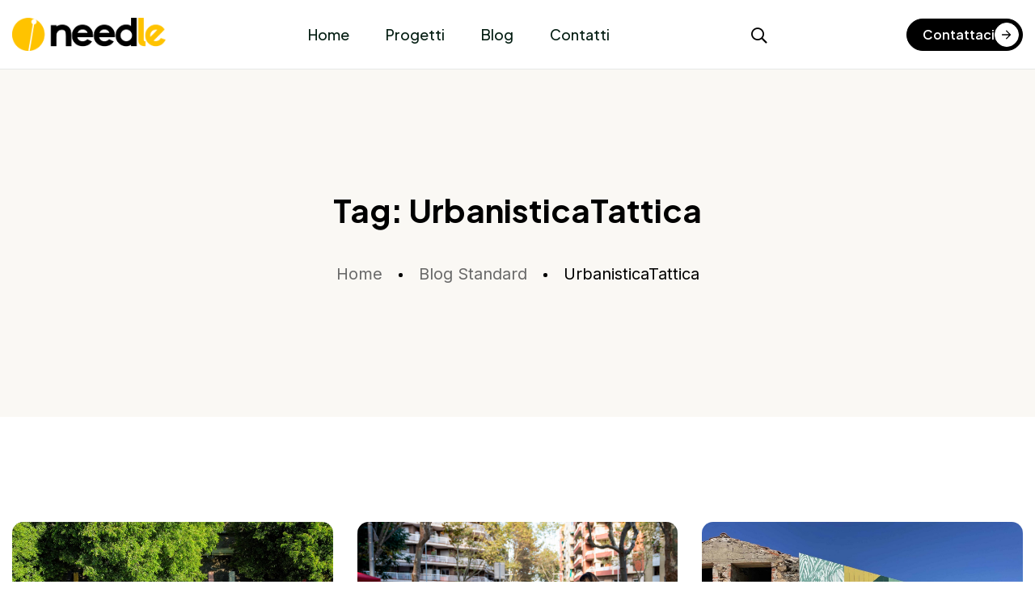

--- FILE ---
content_type: text/html; charset=UTF-8
request_url: https://needlecrowd.com/tag/urbanisticatattica
body_size: 16216
content:
<!doctype html>
<html lang="it-IT">
<head>
	<meta charset="UTF-8">
	<meta name="viewport" content="width=device-width, initial-scale=1">
	<link rel="profile" href="https://gmpg.org/xfn/11">

	<style>
#wpadminbar #wp-admin-bar-wsm_free_top_button .ab-icon:before {
	content: "\f239";
	color: #FF9800;
	top: 3px;
}
</style><meta name='robots' content='index, follow, max-image-preview:large, max-snippet:-1, max-video-preview:-1' />

	<!-- This site is optimized with the Yoast SEO plugin v26.6 - https://yoast.com/wordpress/plugins/seo/ -->
	<title>UrbanisticaTattica Archivi - Needle Agopuntura Urbana</title>
	<link rel="canonical" href="https://needlecrowd.com/tag/urbanisticatattica" />
	<meta property="og:locale" content="it_IT" />
	<meta property="og:type" content="article" />
	<meta property="og:title" content="UrbanisticaTattica Archivi - Needle Agopuntura Urbana" />
	<meta property="og:url" content="https://needlecrowd.com/tag/urbanisticatattica" />
	<meta property="og:site_name" content="Needle Agopuntura Urbana" />
	<meta name="twitter:card" content="summary_large_image" />
	<script type="application/ld+json" class="yoast-schema-graph">{"@context":"https://schema.org","@graph":[{"@type":"CollectionPage","@id":"https://needlecrowd.com/tag/urbanisticatattica","url":"https://needlecrowd.com/tag/urbanisticatattica","name":"UrbanisticaTattica Archivi - Needle Agopuntura Urbana","isPartOf":{"@id":"https://needlecrowd.com/#website"},"primaryImageOfPage":{"@id":"https://needlecrowd.com/tag/urbanisticatattica#primaryimage"},"image":{"@id":"https://needlecrowd.com/tag/urbanisticatattica#primaryimage"},"thumbnailUrl":"https://needlecrowd.com/wp-content/uploads/vdr-02.jpg","breadcrumb":{"@id":"https://needlecrowd.com/tag/urbanisticatattica#breadcrumb"},"inLanguage":"it-IT"},{"@type":"ImageObject","inLanguage":"it-IT","@id":"https://needlecrowd.com/tag/urbanisticatattica#primaryimage","url":"https://needlecrowd.com/wp-content/uploads/vdr-02.jpg","contentUrl":"https://needlecrowd.com/wp-content/uploads/vdr-02.jpg","width":1700,"height":957},{"@type":"BreadcrumbList","@id":"https://needlecrowd.com/tag/urbanisticatattica#breadcrumb","itemListElement":[{"@type":"ListItem","position":1,"name":"Home","item":"https://needlecrowd.com/"},{"@type":"ListItem","position":2,"name":"UrbanisticaTattica"}]},{"@type":"WebSite","@id":"https://needlecrowd.com/#website","url":"https://needlecrowd.com/","name":"Needle Agopuntura Urbana","description":"Progettazione dello spazio pubblico","publisher":{"@id":"https://needlecrowd.com/#organization"},"potentialAction":[{"@type":"SearchAction","target":{"@type":"EntryPoint","urlTemplate":"https://needlecrowd.com/?s={search_term_string}"},"query-input":{"@type":"PropertyValueSpecification","valueRequired":true,"valueName":"search_term_string"}}],"inLanguage":"it-IT"},{"@type":"Organization","@id":"https://needlecrowd.com/#organization","name":"Needle Agopuntura Urbana","url":"https://needlecrowd.com/","logo":{"@type":"ImageObject","inLanguage":"it-IT","@id":"https://needlecrowd.com/#/schema/logo/image/","url":"https://needlecrowd.com/wp-content/uploads/2021/10/cropped-N_Logo_00_2021.png","contentUrl":"https://needlecrowd.com/wp-content/uploads/2021/10/cropped-N_Logo_00_2021.png","width":680,"height":417,"caption":"Needle Agopuntura Urbana"},"image":{"@id":"https://needlecrowd.com/#/schema/logo/image/"}}]}</script>
	<!-- / Yoast SEO plugin. -->


<link rel="alternate" type="application/rss+xml" title="Needle Agopuntura Urbana &raquo; Feed" href="https://needlecrowd.com/feed" />
<link rel="alternate" type="application/rss+xml" title="Needle Agopuntura Urbana &raquo; Feed dei commenti" href="https://needlecrowd.com/comments/feed" />
<link rel="alternate" type="application/rss+xml" title="Needle Agopuntura Urbana &raquo; UrbanisticaTattica Feed del tag" href="https://needlecrowd.com/tag/urbanisticatattica/feed" />
<style id='wp-img-auto-sizes-contain-inline-css' type='text/css'>
img:is([sizes=auto i],[sizes^="auto," i]){contain-intrinsic-size:3000px 1500px}
/*# sourceURL=wp-img-auto-sizes-contain-inline-css */
</style>
<style id='wp-emoji-styles-inline-css' type='text/css'>

	img.wp-smiley, img.emoji {
		display: inline !important;
		border: none !important;
		box-shadow: none !important;
		height: 1em !important;
		width: 1em !important;
		margin: 0 0.07em !important;
		vertical-align: -0.1em !important;
		background: none !important;
		padding: 0 !important;
	}
/*# sourceURL=wp-emoji-styles-inline-css */
</style>
<link rel='stylesheet' id='wp-block-library-css' href='https://needlecrowd.com/wp-includes/css/dist/block-library/style.min.css?ver=8ca0c98b426f5c33d3c49c8007e6a6dc' type='text/css' media='all' />
<style id='classic-theme-styles-inline-css' type='text/css'>
/*! This file is auto-generated */
.wp-block-button__link{color:#fff;background-color:#32373c;border-radius:9999px;box-shadow:none;text-decoration:none;padding:calc(.667em + 2px) calc(1.333em + 2px);font-size:1.125em}.wp-block-file__button{background:#32373c;color:#fff;text-decoration:none}
/*# sourceURL=/wp-includes/css/classic-themes.min.css */
</style>
<style id='global-styles-inline-css' type='text/css'>
:root{--wp--preset--aspect-ratio--square: 1;--wp--preset--aspect-ratio--4-3: 4/3;--wp--preset--aspect-ratio--3-4: 3/4;--wp--preset--aspect-ratio--3-2: 3/2;--wp--preset--aspect-ratio--2-3: 2/3;--wp--preset--aspect-ratio--16-9: 16/9;--wp--preset--aspect-ratio--9-16: 9/16;--wp--preset--color--black: #000000;--wp--preset--color--cyan-bluish-gray: #abb8c3;--wp--preset--color--white: #ffffff;--wp--preset--color--pale-pink: #f78da7;--wp--preset--color--vivid-red: #cf2e2e;--wp--preset--color--luminous-vivid-orange: #ff6900;--wp--preset--color--luminous-vivid-amber: #fcb900;--wp--preset--color--light-green-cyan: #7bdcb5;--wp--preset--color--vivid-green-cyan: #00d084;--wp--preset--color--pale-cyan-blue: #8ed1fc;--wp--preset--color--vivid-cyan-blue: #0693e3;--wp--preset--color--vivid-purple: #9b51e0;--wp--preset--gradient--vivid-cyan-blue-to-vivid-purple: linear-gradient(135deg,rgb(6,147,227) 0%,rgb(155,81,224) 100%);--wp--preset--gradient--light-green-cyan-to-vivid-green-cyan: linear-gradient(135deg,rgb(122,220,180) 0%,rgb(0,208,130) 100%);--wp--preset--gradient--luminous-vivid-amber-to-luminous-vivid-orange: linear-gradient(135deg,rgb(252,185,0) 0%,rgb(255,105,0) 100%);--wp--preset--gradient--luminous-vivid-orange-to-vivid-red: linear-gradient(135deg,rgb(255,105,0) 0%,rgb(207,46,46) 100%);--wp--preset--gradient--very-light-gray-to-cyan-bluish-gray: linear-gradient(135deg,rgb(238,238,238) 0%,rgb(169,184,195) 100%);--wp--preset--gradient--cool-to-warm-spectrum: linear-gradient(135deg,rgb(74,234,220) 0%,rgb(151,120,209) 20%,rgb(207,42,186) 40%,rgb(238,44,130) 60%,rgb(251,105,98) 80%,rgb(254,248,76) 100%);--wp--preset--gradient--blush-light-purple: linear-gradient(135deg,rgb(255,206,236) 0%,rgb(152,150,240) 100%);--wp--preset--gradient--blush-bordeaux: linear-gradient(135deg,rgb(254,205,165) 0%,rgb(254,45,45) 50%,rgb(107,0,62) 100%);--wp--preset--gradient--luminous-dusk: linear-gradient(135deg,rgb(255,203,112) 0%,rgb(199,81,192) 50%,rgb(65,88,208) 100%);--wp--preset--gradient--pale-ocean: linear-gradient(135deg,rgb(255,245,203) 0%,rgb(182,227,212) 50%,rgb(51,167,181) 100%);--wp--preset--gradient--electric-grass: linear-gradient(135deg,rgb(202,248,128) 0%,rgb(113,206,126) 100%);--wp--preset--gradient--midnight: linear-gradient(135deg,rgb(2,3,129) 0%,rgb(40,116,252) 100%);--wp--preset--font-size--small: 13px;--wp--preset--font-size--medium: 20px;--wp--preset--font-size--large: 36px;--wp--preset--font-size--x-large: 42px;--wp--preset--spacing--20: 0.44rem;--wp--preset--spacing--30: 0.67rem;--wp--preset--spacing--40: 1rem;--wp--preset--spacing--50: 1.5rem;--wp--preset--spacing--60: 2.25rem;--wp--preset--spacing--70: 3.38rem;--wp--preset--spacing--80: 5.06rem;--wp--preset--shadow--natural: 6px 6px 9px rgba(0, 0, 0, 0.2);--wp--preset--shadow--deep: 12px 12px 50px rgba(0, 0, 0, 0.4);--wp--preset--shadow--sharp: 6px 6px 0px rgba(0, 0, 0, 0.2);--wp--preset--shadow--outlined: 6px 6px 0px -3px rgb(255, 255, 255), 6px 6px rgb(0, 0, 0);--wp--preset--shadow--crisp: 6px 6px 0px rgb(0, 0, 0);}:where(.is-layout-flex){gap: 0.5em;}:where(.is-layout-grid){gap: 0.5em;}body .is-layout-flex{display: flex;}.is-layout-flex{flex-wrap: wrap;align-items: center;}.is-layout-flex > :is(*, div){margin: 0;}body .is-layout-grid{display: grid;}.is-layout-grid > :is(*, div){margin: 0;}:where(.wp-block-columns.is-layout-flex){gap: 2em;}:where(.wp-block-columns.is-layout-grid){gap: 2em;}:where(.wp-block-post-template.is-layout-flex){gap: 1.25em;}:where(.wp-block-post-template.is-layout-grid){gap: 1.25em;}.has-black-color{color: var(--wp--preset--color--black) !important;}.has-cyan-bluish-gray-color{color: var(--wp--preset--color--cyan-bluish-gray) !important;}.has-white-color{color: var(--wp--preset--color--white) !important;}.has-pale-pink-color{color: var(--wp--preset--color--pale-pink) !important;}.has-vivid-red-color{color: var(--wp--preset--color--vivid-red) !important;}.has-luminous-vivid-orange-color{color: var(--wp--preset--color--luminous-vivid-orange) !important;}.has-luminous-vivid-amber-color{color: var(--wp--preset--color--luminous-vivid-amber) !important;}.has-light-green-cyan-color{color: var(--wp--preset--color--light-green-cyan) !important;}.has-vivid-green-cyan-color{color: var(--wp--preset--color--vivid-green-cyan) !important;}.has-pale-cyan-blue-color{color: var(--wp--preset--color--pale-cyan-blue) !important;}.has-vivid-cyan-blue-color{color: var(--wp--preset--color--vivid-cyan-blue) !important;}.has-vivid-purple-color{color: var(--wp--preset--color--vivid-purple) !important;}.has-black-background-color{background-color: var(--wp--preset--color--black) !important;}.has-cyan-bluish-gray-background-color{background-color: var(--wp--preset--color--cyan-bluish-gray) !important;}.has-white-background-color{background-color: var(--wp--preset--color--white) !important;}.has-pale-pink-background-color{background-color: var(--wp--preset--color--pale-pink) !important;}.has-vivid-red-background-color{background-color: var(--wp--preset--color--vivid-red) !important;}.has-luminous-vivid-orange-background-color{background-color: var(--wp--preset--color--luminous-vivid-orange) !important;}.has-luminous-vivid-amber-background-color{background-color: var(--wp--preset--color--luminous-vivid-amber) !important;}.has-light-green-cyan-background-color{background-color: var(--wp--preset--color--light-green-cyan) !important;}.has-vivid-green-cyan-background-color{background-color: var(--wp--preset--color--vivid-green-cyan) !important;}.has-pale-cyan-blue-background-color{background-color: var(--wp--preset--color--pale-cyan-blue) !important;}.has-vivid-cyan-blue-background-color{background-color: var(--wp--preset--color--vivid-cyan-blue) !important;}.has-vivid-purple-background-color{background-color: var(--wp--preset--color--vivid-purple) !important;}.has-black-border-color{border-color: var(--wp--preset--color--black) !important;}.has-cyan-bluish-gray-border-color{border-color: var(--wp--preset--color--cyan-bluish-gray) !important;}.has-white-border-color{border-color: var(--wp--preset--color--white) !important;}.has-pale-pink-border-color{border-color: var(--wp--preset--color--pale-pink) !important;}.has-vivid-red-border-color{border-color: var(--wp--preset--color--vivid-red) !important;}.has-luminous-vivid-orange-border-color{border-color: var(--wp--preset--color--luminous-vivid-orange) !important;}.has-luminous-vivid-amber-border-color{border-color: var(--wp--preset--color--luminous-vivid-amber) !important;}.has-light-green-cyan-border-color{border-color: var(--wp--preset--color--light-green-cyan) !important;}.has-vivid-green-cyan-border-color{border-color: var(--wp--preset--color--vivid-green-cyan) !important;}.has-pale-cyan-blue-border-color{border-color: var(--wp--preset--color--pale-cyan-blue) !important;}.has-vivid-cyan-blue-border-color{border-color: var(--wp--preset--color--vivid-cyan-blue) !important;}.has-vivid-purple-border-color{border-color: var(--wp--preset--color--vivid-purple) !important;}.has-vivid-cyan-blue-to-vivid-purple-gradient-background{background: var(--wp--preset--gradient--vivid-cyan-blue-to-vivid-purple) !important;}.has-light-green-cyan-to-vivid-green-cyan-gradient-background{background: var(--wp--preset--gradient--light-green-cyan-to-vivid-green-cyan) !important;}.has-luminous-vivid-amber-to-luminous-vivid-orange-gradient-background{background: var(--wp--preset--gradient--luminous-vivid-amber-to-luminous-vivid-orange) !important;}.has-luminous-vivid-orange-to-vivid-red-gradient-background{background: var(--wp--preset--gradient--luminous-vivid-orange-to-vivid-red) !important;}.has-very-light-gray-to-cyan-bluish-gray-gradient-background{background: var(--wp--preset--gradient--very-light-gray-to-cyan-bluish-gray) !important;}.has-cool-to-warm-spectrum-gradient-background{background: var(--wp--preset--gradient--cool-to-warm-spectrum) !important;}.has-blush-light-purple-gradient-background{background: var(--wp--preset--gradient--blush-light-purple) !important;}.has-blush-bordeaux-gradient-background{background: var(--wp--preset--gradient--blush-bordeaux) !important;}.has-luminous-dusk-gradient-background{background: var(--wp--preset--gradient--luminous-dusk) !important;}.has-pale-ocean-gradient-background{background: var(--wp--preset--gradient--pale-ocean) !important;}.has-electric-grass-gradient-background{background: var(--wp--preset--gradient--electric-grass) !important;}.has-midnight-gradient-background{background: var(--wp--preset--gradient--midnight) !important;}.has-small-font-size{font-size: var(--wp--preset--font-size--small) !important;}.has-medium-font-size{font-size: var(--wp--preset--font-size--medium) !important;}.has-large-font-size{font-size: var(--wp--preset--font-size--large) !important;}.has-x-large-font-size{font-size: var(--wp--preset--font-size--x-large) !important;}
:where(.wp-block-post-template.is-layout-flex){gap: 1.25em;}:where(.wp-block-post-template.is-layout-grid){gap: 1.25em;}
:where(.wp-block-term-template.is-layout-flex){gap: 1.25em;}:where(.wp-block-term-template.is-layout-grid){gap: 1.25em;}
:where(.wp-block-columns.is-layout-flex){gap: 2em;}:where(.wp-block-columns.is-layout-grid){gap: 2em;}
:root :where(.wp-block-pullquote){font-size: 1.5em;line-height: 1.6;}
/*# sourceURL=global-styles-inline-css */
</style>
<link rel='stylesheet' id='wsm-style-css' href='https://needlecrowd.com/wp-content/plugins/wp-stats-manager/css/style.css?ver=1.2' type='text/css' media='all' />
<link rel='stylesheet' id='sasico-font-text-css' href='https://needlecrowd.com/wp-content/themes/sasico/css/font-text.css?ver=8ca0c98b426f5c33d3c49c8007e6a6dc' type='text/css' media='all' />
<link rel='stylesheet' id='sasico-font-icomoon-css' href='https://needlecrowd.com/wp-content/themes/sasico/css/icomoon.css?ver=8ca0c98b426f5c33d3c49c8007e6a6dc' type='text/css' media='all' />
<link rel='stylesheet' id='sasico-plugin-css-css' href='https://needlecrowd.com/wp-content/themes/sasico/css/plugin-addon.css?ver=1.0' type='text/css' media='all' />
<link rel='stylesheet' id='sasico-style-css' href='https://needlecrowd.com/wp-content/themes/sasico/style.css?ver=1.1.1' type='text/css' media='all' />
<style id='sasico-style-inline-css' type='text/css'>
:root{--sasi-color-primary:#000000;--sasi-color-dark:#000000;--sasi-bg-color-green:#ffffff;} .dark-mode{--sasi-color-white:#000000; --sasi-bg-color-white:#000000;--sasi-bg-color-green:#ffffff;}.sasi-btn-primary{--sasi-btn-color:#ffffff;--sasi-btn-color-hover:#000000;--sasi-btn-bg-color:#000000;--sasi-btn-bg-color-hover:#ffffff;--sasi-btn-border-color-hover:#d5d5d5;}.sasi-btn-primary .sasi-icon{--sasi-btn-icon-color:#000000;--sasi-btn-icon-bg-color:#ffffff;}.sasi-btn-primary:hover .sasi-icon{--sasi-btn-icon-color-hover:#ffffff;--sasi-btn-icon-bg-color-hover:#000000;}.sasi-btn-dark{--sasi-btn-bg-color-hover:#ffffff;--sasi-btn-border-color-hover:#d5d5d5;}.sasi-btn-outline_1{--sasi-btn-color:#696969;--sasi-btn-color-hover:#ffffff;--sasi-btn-bg-color-hover:#061f14;--sasi-btn-border-color:#d5d5d5;}.sasi-btn-outline_1 .sasi-icon{--sasi-btn-icon-color:#ffffff;--sasi-btn-icon-bg-color:#061f14;}.sasi-btn-outline_1:hover .sasi-icon{--sasi-btn-icon-color-hover:#061f14;--sasi-btn-icon-bg-color-hover:#ffffff;}
/*# sourceURL=sasico-style-inline-css */
</style>
<link rel='stylesheet' id='sasico-preloader-css' href='https://needlecrowd.com/wp-content/themes/sasico/css/preloader.css?ver=8ca0c98b426f5c33d3c49c8007e6a6dc' type='text/css' media='all' />
<script type="text/javascript" src="https://needlecrowd.com/wp-includes/js/jquery/jquery.min.js?ver=3.7.1" id="jquery-core-js"></script>
<script type="text/javascript" src="https://needlecrowd.com/wp-includes/js/jquery/jquery-migrate.min.js?ver=3.4.1" id="jquery-migrate-js"></script>
<script type="text/javascript" id="sasico_scripts-js-extra">
/* <![CDATA[ */
var sasico_loadmore_params = {"ajaxurl":"https://needlecrowd.com/wp-admin/admin-ajax.php"};
//# sourceURL=sasico_scripts-js-extra
/* ]]> */
</script>
<script type="text/javascript" src="https://needlecrowd.com/wp-content/themes/sasico/js/theme-loadmore.js?ver=1769478152" id="sasico_scripts-js"></script>
<script type="text/javascript" src="https://needlecrowd.com/wp-content/themes/sasico/js/preloader.js?ver=8ca0c98b426f5c33d3c49c8007e6a6dc" id="sasico-preloader-js"></script>
<link rel="https://api.w.org/" href="https://needlecrowd.com/wp-json/" /><link rel="alternate" title="JSON" type="application/json" href="https://needlecrowd.com/wp-json/wp/v2/tags/238" /><link rel="EditURI" type="application/rsd+xml" title="RSD" href="https://needlecrowd.com/xmlrpc.php?rsd" />
<!-- start Simple Custom CSS and JS -->
<style type="text/css">
.comments-area,
.comment-respond,
#comments {
  display: none !important;
}

</style>
<!-- end Simple Custom CSS and JS -->
<!-- start Simple Custom CSS and JS -->
<style type="text/css">
.wp-block-video video {
  width: 100%;
  height: 100%;
  object-fit: cover;
}
</style>
<!-- end Simple Custom CSS and JS -->
<!-- start Simple Custom CSS and JS -->
<style type="text/css">
/* Nasconde header e breadcrumb nelle pagine categoria */
.category .page-header {
  display: none !important;
}

/* Nasconde l’header nelle pagine di ricerca */
.search .page-header,
.search .sasi-breadcrumbs {
  display: none !important;
}

/* Desktop e tablet – esclude mobile */
@media (min-width: 768px) {

  /* Sposta verso l’alto il contenuto dei singoli articoli */
  .single-post .site-content {
    margin-top: -50px;
  }

  /* Sposta verso l’alto il contenuto delle categorie */
  .category .site-content {
    margin-top: -50px;
  }

}</style>
<!-- end Simple Custom CSS and JS -->
<!-- start Simple Custom CSS and JS -->
<style type="text/css">
/* Nasconde il widget Tag Cloud nei singoli articoli */
.single-post section#block-3 {
  display: none !important;
}

/* Nasconde qualsiasi widget CF7 nei singoli articoli */
.single-post .widget_block .wpcf7 {
  display: none !important;
}

/* Nasconde il tagcloud custom nei singoli articoli */
.single-post .tagcloud {
  display: none !important;
}</style>
<!-- end Simple Custom CSS and JS -->

        <!-- Wordpress Stats Manager -->
        <script type="text/javascript">
            var _wsm = _wsm || [];
            _wsm.push(['trackPageView']);
            _wsm.push(['enableLinkTracking']);
            _wsm.push(['enableHeartBeatTimer']);
            (function() {
                var u = "https://needlecrowd.com/wp-content/plugins/wp-stats-manager/";
                _wsm.push(['setUrlReferrer', ""]);
                _wsm.push(['setTrackerUrl', "https://needlecrowd.com/?wmcAction=wmcTrack"]);
                _wsm.push(['setSiteId', "1"]);
                _wsm.push(['setPageId', "0"]);
                _wsm.push(['setWpUserId', "0"]);
                var d = document,
                    g = d.createElement('script'),
                    s = d.getElementsByTagName('script')[0];
                g.type = 'text/javascript';
                g.async = true;
                g.defer = true;
                g.src = u + 'js/wsm_new.js';
                s.parentNode.insertBefore(g, s);
            })();
        </script>
        <!-- End Wordpress Stats Manager Code -->
<meta name="generator" content="Elementor 3.34.0; features: e_font_icon_svg, additional_custom_breakpoints; settings: css_print_method-external, google_font-enabled, font_display-swap">
			<style>
				.e-con.e-parent:nth-of-type(n+4):not(.e-lazyloaded):not(.e-no-lazyload),
				.e-con.e-parent:nth-of-type(n+4):not(.e-lazyloaded):not(.e-no-lazyload) * {
					background-image: none !important;
				}
				@media screen and (max-height: 1024px) {
					.e-con.e-parent:nth-of-type(n+3):not(.e-lazyloaded):not(.e-no-lazyload),
					.e-con.e-parent:nth-of-type(n+3):not(.e-lazyloaded):not(.e-no-lazyload) * {
						background-image: none !important;
					}
				}
				@media screen and (max-height: 640px) {
					.e-con.e-parent:nth-of-type(n+2):not(.e-lazyloaded):not(.e-no-lazyload),
					.e-con.e-parent:nth-of-type(n+2):not(.e-lazyloaded):not(.e-no-lazyload) * {
						background-image: none !important;
					}
				}
			</style>
			<!-- Meta Pixel Code -->
<script>
!function(f,b,e,v,n,t,s)
{if(f.fbq)return;n=f.fbq=function(){n.callMethod?
n.callMethod.apply(n,arguments):n.queue.push(arguments)};
if(!f._fbq)f._fbq=n;n.push=n;n.loaded=!0;n.version='2.0';
n.queue=[];t=b.createElement(e);t.async=!0;
t.src=v;s=b.getElementsByTagName(e)[0];
s.parentNode.insertBefore(t,s)}(window, document,'script',
'https://connect.facebook.net/en_US/fbevents.js');
fbq('init', '1412711285894951');
fbq('track', 'PageView');
</script>
<noscript><img height="1" width="1" style="display:none"
src="https://www.facebook.com/tr?id=1412711285894951&ev=PageView&noscript=1"
/></noscript>
<!-- End Meta Pixel Code --><link rel="icon" href="https://needlecrowd.com/wp-content/uploads/2020/06/cropped-Logo_WEB-150x150.png" sizes="32x32" />
<link rel="icon" href="https://needlecrowd.com/wp-content/uploads/2020/06/cropped-Logo_WEB-300x300.png" sizes="192x192" />
<link rel="apple-touch-icon" href="https://needlecrowd.com/wp-content/uploads/2020/06/cropped-Logo_WEB-300x300.png" />
<meta name="msapplication-TileImage" content="https://needlecrowd.com/wp-content/uploads/2020/06/cropped-Logo_WEB-300x300.png" />
<style id="kirki-inline-styles">@media (max-width: 767px){}@media (min-width: 768px) and (max-width: 1024px){}@media (min-width: 1024px){}.page-header{background:#faf8f4;background-color:#faf8f4;}body{font-size:16px;font-weight:400;line-height:1.875;text-transform:none;color:#555555;}h1{font-size:40px;line-height:1.3;}h2{font-size:40px;line-height:1.3;}h3{font-size:24px;line-height:1.4;}h4{font-size:22px;}h5{font-size:20px;}h6{font-size:20px;font-weight:500;line-height:1.4;text-transform:h6;color:#1a1a1a;}</style></head>

<body data-rsssl=1 class="archive tag tag-urbanisticatattica tag-238 wp-custom-logo wp-theme-sasico elementor-default elementor-kit-8054 light-mode sasico-theme-ver-1.1.1 wordpress-version-6.9">
<div id="preloader" style="background:#fff"><div class="loader-content"><img style="width:120; height:" src="https://needlecrowd.com/wp-content/uploads/needle-icon-web-2026.webp" alt="Preload Logo" class="loader-logo"></div></div>
<div id="page" class="site">

<header id="site-header" class="site-header header-static">

    <div class="header-desktop">		<div data-elementor-type="wp-post" data-elementor-id="8088" class="elementor elementor-8088">
				<div class="elementor-element elementor-element-eba1294 sticky-header e-flex e-con-boxed e-con e-parent" data-id="eba1294" data-element_type="container">
					<div class="e-con-inner">
				<div class="elementor-element elementor-element-7ec16af elementor-widget elementor-widget-sasico-logo" data-id="7ec16af" data-element_type="widget" data-widget_type="sasico-logo.default">
				<div class="elementor-widget-container">
								
	    	<div class="the-logo">
				<a href="https://needlecrowd.com/">
					<img src="https://needlecrowd.com/wp-content/uploads/needle-logo-web-1-2026.webp" alt="Needle Agopuntura Urbana">
				</a>			        
		    </div>
		    
	    				</div>
				</div>
				<div class="elementor-element elementor-element-cee20cb elementor-widget elementor-widget-sasico-menu" data-id="cee20cb" data-element_type="widget" data-widget_type="sasico-menu.default">
				<div class="elementor-widget-container">
								
	    	<nav id="site-navigation" class="main-navigation">			
				<ul id="primary-menu" class="menu"><li id="menu-item-8340" class="menu-item menu-item-type-post_type menu-item-object-page menu-item-home menu-item-8340"><a href="https://needlecrowd.com/">Home</a></li>
<li id="menu-item-8338" class="menu-item menu-item-type-taxonomy menu-item-object-category menu-item-8338"><a href="https://needlecrowd.com/category/progetti">Progetti</a></li>
<li id="menu-item-8339" class="menu-item menu-item-type-taxonomy menu-item-object-category menu-item-8339"><a href="https://needlecrowd.com/category/blog">Blog</a></li>
<li id="menu-item-8641" class="menu-item menu-item-type-post_type menu-item-object-page menu-item-8641"><a href="https://needlecrowd.com/contact-us">Contatti</a></li>
</ul>			</nav>
			
	    				</div>
				</div>
				<div class="elementor-element elementor-element-32b5763 elementor-widget elementor-widget-sasico-search" data-id="32b5763" data-element_type="widget" data-widget_type="sasico-search.default">
				<div class="elementor-widget-container">
								
	    	<div class="sasi-search sasi-cta-header">
				<div class="toggle-search sasi-cta-icons">
					<i class="ss-search"></i>
				</div>
				<div class="site-overlay search-overlay">
					<a class="ss-search-close btn-close" href="#" aria-label="Close"><svg aria-hidden="true" role="img" focusable="false" width="16" height="16" viewBox="0 0 16 16"><path d="M16 1.4L14.6 0L8 6.6L1.4 0L0 1.4L6.6 8L0 14.6L1.4 16L8 9.4L14.6 16L16 14.6L9.4 8L16 1.4Z"></path></svg></a>
					<div class="sasi-form-inner">
						<form method="get" class="search-form" action="https://needlecrowd.com/" >
    <label><span class="screen-reader-text">Search for:</span>
    <input type="search" class="search-field" placeholder="Enter keywords…" value="" name="s" /></label>
	<button aria-label="" class="wp-block-search__button wp-element-button" type="submit"></button>
    </form>					</div>									
				</div>
			</div>
		    
	    				</div>
				</div>
				<div class="elementor-element elementor-element-4af5dbf elementor-widget elementor-widget-sasi-button" data-id="4af5dbf" data-element_type="widget" data-widget_type="sasi-button.default">
				<div class="elementor-widget-container">
							
		<a href="https://needlecrowd.com/contact-us" class="sasi-btn sasi-btn-dark sasi-btn-icon sasi-btn-icon__right">
			<span class="sasi-text">Contattaci</span> 
							<span class="sasi-icon">
					<svg xmlns="http://www.w3.org/2000/svg" width="15" height="14" viewBox="0 0 15 14" fill="none"><path d="M6.84375 13.8125C6.96875 13.9688 7.21875 13.9688 7.375 13.8125L13.9062 7.28125C14.0625 7.125 14.0625 6.90625 13.9062 6.75L7.375 0.21875C7.21875 0.0625 6.96875 0.0625 6.84375 0.21875L6.21875 0.8125C6.0625 0.96875 6.0625 1.21875 6.21875 1.34375L11.0625 6.1875H0.375C0.1875 6.1875 0 6.375 0 6.5625V7.4375C0 7.65625 0.1875 7.8125 0.375 7.8125H11.0625L6.21875 12.6875C6.0625 12.8125 6.0625 13.0625 6.21875 13.2188L6.84375 13.8125Z" fill="#0E0E0E"></path></svg>				</span>
					</a>
	    
	    				</div>
				</div>
					</div>
				</div>
				</div>
		</div>
    <div class="header-mobile">		<div data-elementor-type="wp-post" data-elementor-id="19" class="elementor elementor-19">
				<div class="elementor-element elementor-element-b4525bf e-con-full sticky-header e-flex e-con e-parent" data-id="b4525bf" data-element_type="container" data-settings="{&quot;background_background&quot;:&quot;classic&quot;}">
		<div class="elementor-element elementor-element-8563124 e-con-full e-flex e-con e-child" data-id="8563124" data-element_type="container">
				<div class="elementor-element elementor-element-08c1de7 elementor-widget elementor-widget-sasico-logo" data-id="08c1de7" data-element_type="widget" data-widget_type="sasico-logo.default">
				<div class="elementor-widget-container">
								
	    	<div class="the-logo">
				<a href="https://needlecrowd.com/">
					<img src="https://needlecrowd.com/wp-content/uploads/needle-logo-web-1-2026.webp" alt="Needle Agopuntura Urbana">
				</a>			        
		    </div>
		    
	    				</div>
				</div>
				</div>
		<div class="elementor-element elementor-element-a2ada65 e-con-full e-flex e-con e-child" data-id="a2ada65" data-element_type="container">
				<div class="elementor-element elementor-element-da21f6e elementor-widget elementor-widget-sasico-search" data-id="da21f6e" data-element_type="widget" data-widget_type="sasico-search.default">
				<div class="elementor-widget-container">
								
	    	<div class="sasi-search sasi-cta-header">
				<div class="toggle-search sasi-cta-icons">
					<i class="ss-search"></i>
				</div>
				<div class="site-overlay search-overlay">
					<a class="ss-search-close btn-close" href="#" aria-label="Close"><svg aria-hidden="true" role="img" focusable="false" width="16" height="16" viewBox="0 0 16 16"><path d="M16 1.4L14.6 0L8 6.6L1.4 0L0 1.4L6.6 8L0 14.6L1.4 16L8 9.4L14.6 16L16 14.6L9.4 8L16 1.4Z"></path></svg></a>
					<div class="sasi-form-inner">
						<form method="get" class="search-form" action="https://needlecrowd.com/" >
    <label><span class="screen-reader-text">Search for:</span>
    <input type="search" class="search-field" placeholder="Enter keywords…" value="" name="s" /></label>
	<button aria-label="" class="wp-block-search__button wp-element-button" type="submit"></button>
    </form>					</div>									
				</div>
			</div>
		    
	    				</div>
				</div>
				<div class="elementor-element elementor-element-040296f elementor-widget elementor-widget-sasico-menu-mobile" data-id="040296f" data-element_type="widget" data-widget_type="sasico-menu-mobile.default">
				<div class="elementor-widget-container">
								
	    	<div class="sasi-menu-mobile sasi-cta-header">
				<div id="mmenu-toggle" class="mmenu-toggle">
					<button type="button" aria-label="menu mobile">
						<i class="ss-menu1"></i>
					</button>
				</div>
				<div class="site-overlay mmenu-overlay"></div>
				<div id="mmenu-wrapper" class="mmenu-wrapper">
					<div class="mmenu-inner">
						<a class="mmenu-close btn-close" href="#" aria-label="Close"><svg aria-hidden="true" role="img" focusable="false" width="16" height="16" viewBox="0 0 16 16"><path d="M16 1.4L14.6 0L8 6.6L1.4 0L0 1.4L6.6 8L0 14.6L1.4 16L8 9.4L14.6 16L16 14.6L9.4 8L16 1.4Z"></path></svg></a>
						<div class="mobile-nav">
							<ul id="menu-menu" class="mobile_mainmenu none-style"><li class="menu-item menu-item-type-post_type menu-item-object-page menu-item-home menu-item-8340"><a href="https://needlecrowd.com/">Home</a></li>
<li class="menu-item menu-item-type-taxonomy menu-item-object-category menu-item-8338"><a href="https://needlecrowd.com/category/progetti">Progetti</a></li>
<li class="menu-item menu-item-type-taxonomy menu-item-object-category menu-item-8339"><a href="https://needlecrowd.com/category/blog">Blog</a></li>
<li class="menu-item menu-item-type-post_type menu-item-object-page menu-item-8641"><a href="https://needlecrowd.com/contact-us">Contatti</a></li>
</ul>						</div>   	
					</div>   	
				</div>
			</div>
	    				</div>
				</div>
				</div>
				</div>
				</div>
		</div>
</header>
<div id="content" class="site-content">
	        
            <div class="page-header ph-default text-center bg-active"  style="background: #faf8f4;" >
                <div class="ph-inner">
                    <div class="container">
                                                    <h1 class="page-title">Tag: <span>UrbanisticaTattica</span></h1>
                        <ul id="sasi-breadcrumbs" class="sasi-breadcrumbs none-style"><li><a href="https://needlecrowd.com">Home</a></li><li><a href="https://needlecrowd.com/blog-2">Blog Standard</a></li><li class="active">UrbanisticaTattica</li></ul>    
                            </div>
                </div>
            </div>
        
<div class="entry-content">
	<div class="container">
		<div class="row">
			<div id="primary" class="content-area col-lg-12">
				<main id="main" class="site-main grid cols-3">

				
					


<article id="post-7742" class="post-box grid-box post-7742 post type-post status-publish format-standard has-post-thumbnail hentry category-progetti tag-agopuntura-urbana tag-milano tag-needlecrowd tag-piazzescolastiche tag-progettazioneurbana tag-urbanisticatattica">
    <div class="post-inner">
                <div class="entry-media post-cat-abs">
            <a href="https://needlecrowd.com/via-della-rondine">
                <img fetchpriority="high" width="1700" height="957" src="https://needlecrowd.com/wp-content/uploads/vdr-02.jpg" class="attachment-post-thumbnail size-post-thumbnail wp-post-image" alt="" decoding="async" srcset="https://needlecrowd.com/wp-content/uploads/vdr-02.jpg 1700w, https://needlecrowd.com/wp-content/uploads/vdr-02-300x169.jpg 300w, https://needlecrowd.com/wp-content/uploads/vdr-02-1024x576.jpg 1024w, https://needlecrowd.com/wp-content/uploads/vdr-02-768x432.jpg 768w, https://needlecrowd.com/wp-content/uploads/vdr-02-1536x865.jpg 1536w" sizes="(max-width: 1700px) 100vw, 1700px" />            </a>
        </div>
                <div class="entry-text">
            <div class="entry-header">

                                                    
                <h2 class="entry-title"><a class="title-link" href="https://needlecrowd.com/via-della-rondine" rel="bookmark">Via della Rondine: Piazza Scolastica</a></h2>
            </div>

			
            <div class="btn-readmore">
                <a href="https://needlecrowd.com/via-della-rondine" class="sasi-btn sasi-btn-outline_1 sasi-btn-icon sasi-btn-icon__right"><span class="sasi-text">Scopri di più</span><span class="sasi-icon"><i class="ss-arrow-right"></i></span></a>            </div>
        </div>
    </div>
</article>


<article id="post-7627" class="post-box grid-box post-7627 post type-post status-publish format-standard has-post-thumbnail hentry category-blog tag-needlecrowd tag-piazzascolastica tag-piazze-aperte tag-piazzescolastiche tag-tacticalurbanism tag-urbanismotattico tag-urbanisticatattica">
    <div class="post-inner">
                <div class="entry-media post-cat-abs">
            <a href="https://needlecrowd.com/piazze-scolastiche">
                <img width="1000" height="668" src="https://needlecrowd.com/wp-content/uploads/slide-2.jpg" class="attachment-post-thumbnail size-post-thumbnail wp-post-image" alt="" decoding="async" srcset="https://needlecrowd.com/wp-content/uploads/slide-2.jpg 1000w, https://needlecrowd.com/wp-content/uploads/slide-2-300x200.jpg 300w, https://needlecrowd.com/wp-content/uploads/slide-2-768x513.jpg 768w" sizes="(max-width: 1000px) 100vw, 1000px" />            </a>
        </div>
                <div class="entry-text">
            <div class="entry-header">

                                                    
                <h2 class="entry-title"><a class="title-link" href="https://needlecrowd.com/piazze-scolastiche" rel="bookmark">Piazze Scolastiche: Spazi Sicuri e Inclusivi</a></h2>
            </div>

			
            <div class="btn-readmore">
                <a href="https://needlecrowd.com/piazze-scolastiche" class="sasi-btn sasi-btn-outline_1 sasi-btn-icon sasi-btn-icon__right"><span class="sasi-text">Scopri di più</span><span class="sasi-icon"><i class="ss-arrow-right"></i></span></a>            </div>
        </div>
    </div>
</article>


<article id="post-6475" class="post-box grid-box post-6475 post type-post status-publish format-standard has-post-thumbnail hentry category-blog tag-needlecrowd tag-rigenerazione-urbana tag-tacticalurbanism tag-urbanismotattico tag-urbanisticatattica">
    <div class="post-inner">
                <div class="entry-media post-cat-abs">
            <a href="https://needlecrowd.com/urbanistica-tattica">
                <img loading="lazy" width="2560" height="1920" src="https://needlecrowd.com/wp-content/uploads/2024/02/scala_03.jpg" class="attachment-post-thumbnail size-post-thumbnail wp-post-image" alt="" decoding="async" srcset="https://needlecrowd.com/wp-content/uploads/2024/02/scala_03.jpg 2560w, https://needlecrowd.com/wp-content/uploads/2024/02/scala_03-300x225.jpg 300w, https://needlecrowd.com/wp-content/uploads/2024/02/scala_03-1024x768.jpg 1024w, https://needlecrowd.com/wp-content/uploads/2024/02/scala_03-768x576.jpg 768w, https://needlecrowd.com/wp-content/uploads/2024/02/scala_03-1536x1152.jpg 1536w, https://needlecrowd.com/wp-content/uploads/2024/02/scala_03-2048x1536.jpg 2048w" sizes="(max-width: 2560px) 100vw, 2560px" />            </a>
        </div>
                <div class="entry-text">
            <div class="entry-header">

                                                    
                <h2 class="entry-title"><a class="title-link" href="https://needlecrowd.com/urbanistica-tattica" rel="bookmark">Guida all&#8217;Urbanistica Tattica</a></h2>
            </div>

			
            <div class="btn-readmore">
                <a href="https://needlecrowd.com/urbanistica-tattica" class="sasi-btn sasi-btn-outline_1 sasi-btn-icon sasi-btn-icon__right"><span class="sasi-text">Scopri di più</span><span class="sasi-icon"><i class="ss-arrow-right"></i></span></a>            </div>
        </div>
    </div>
</article>


<article id="post-7728" class="post-box grid-box post-7728 post type-post status-publish format-standard has-post-thumbnail hentry category-progetti tag-agopuntura-urbana tag-brandforthecity tag-needlecrowd tag-progettazioneurbana tag-roma tag-urbanisticatattica">
    <div class="post-inner">
                <div class="entry-media post-cat-abs">
            <a href="https://needlecrowd.com/via-della-villa-di-lucina">
                <img loading="lazy" width="2000" height="1500" src="https://needlecrowd.com/wp-content/uploads/IMG_8641.jpg" class="attachment-post-thumbnail size-post-thumbnail wp-post-image" alt="" decoding="async" srcset="https://needlecrowd.com/wp-content/uploads/IMG_8641.jpg 2000w, https://needlecrowd.com/wp-content/uploads/IMG_8641-300x225.jpg 300w, https://needlecrowd.com/wp-content/uploads/IMG_8641-1024x768.jpg 1024w, https://needlecrowd.com/wp-content/uploads/IMG_8641-768x576.jpg 768w, https://needlecrowd.com/wp-content/uploads/IMG_8641-1536x1152.jpg 1536w" sizes="(max-width: 2000px) 100vw, 2000px" />            </a>
        </div>
                <div class="entry-text">
            <div class="entry-header">

                                                    
                <h2 class="entry-title"><a class="title-link" href="https://needlecrowd.com/via-della-villa-di-lucina" rel="bookmark">Via della Villa di Lucina</a></h2>
            </div>

			
            <div class="btn-readmore">
                <a href="https://needlecrowd.com/via-della-villa-di-lucina" class="sasi-btn sasi-btn-outline_1 sasi-btn-icon sasi-btn-icon__right"><span class="sasi-text">Scopri di più</span><span class="sasi-icon"><i class="ss-arrow-right"></i></span></a>            </div>
        </div>
    </div>
</article>
				</main>

								
			</div>
					</div>
	</div>	
</div>


	</div><!-- #content -->
	<footer id="site-footer" class="site-footer" itemscope="itemscope" itemtype="http://schema.org/WPFooter">		<div data-elementor-type="wp-post" data-elementor-id="24" class="elementor elementor-24">
				<div class="elementor-element elementor-element-f675e6b e-con-full section-padd-top e-flex e-con e-parent" data-id="f675e6b" data-element_type="container">
		<div class="elementor-element elementor-element-ed0a104 elementor-hidden-desktop elementor-hidden-tablet elementor-hidden-mobile e-flex e-con-boxed e-con e-child" data-id="ed0a104" data-element_type="container">
					<div class="e-con-inner">
		<div class="elementor-element elementor-element-702d3cd e-con-full e-flex elementor-invisible e-con e-child" data-id="702d3cd" data-element_type="container" data-settings="{&quot;animation&quot;:&quot;fadeIn&quot;}">
				<div class="elementor-element elementor-element-ca82e2a elementor-widget elementor-widget-heading" data-id="ca82e2a" data-element_type="widget" data-widget_type="heading.default">
					<h2 class="elementor-heading-title elementor-size-default">Progettiamo insieme lo spazio urbano</h2>				</div>
				<div class="elementor-element elementor-element-02e89f7 contact-list sasi-view-default elementor-widget elementor-widget-sasi-icon-list" data-id="02e89f7" data-element_type="widget" data-widget_type="sasi-icon-list.default">
				<div class="elementor-widget-container">
						        <div class="sasi-icon-list-wrapper">
	        	<ul class="unstyle sasi-icon-list-items --inline-items">
	        			        			<li class="sasi-icon-list-item --inline-item">
	        				<a href="">							<span class="sasi-icon-list-text title-link">info@needlecrowd.com</span>
															</a>
								        			</li>
	        			        	</ul>
	        </div>
	    				</div>
				</div>
				</div>
		<div class="elementor-element elementor-element-e8e62c4 e-con-full elementor-hidden-desktop e-flex e-con e-child" data-id="e8e62c4" data-element_type="container">
		<div class="elementor-element elementor-element-5257e97 e-con-full e-flex elementor-invisible e-con e-child" data-id="5257e97" data-element_type="container" data-settings="{&quot;background_background&quot;:&quot;classic&quot;,&quot;animation&quot;:&quot;fadeIn&quot;,&quot;animation_delay&quot;:150}">
				<div class="elementor-element elementor-element-c6b7e0f elementor-widget elementor-widget-heading" data-id="c6b7e0f" data-element_type="widget" data-widget_type="heading.default">
					<h4 class="elementor-heading-title elementor-size-default">Subscribe our newsletter to get latest insights and tips</h4>				</div>
				<div class="elementor-element elementor-element-a56f5a6 elementor-widget elementor-widget-shortcode" data-id="a56f5a6" data-element_type="widget" data-widget_type="shortcode.default">
							<div class="elementor-shortcode">[mc4wp_form id=29]</div>
						</div>
				<div class="elementor-element elementor-element-3c9196b elementor-widget elementor-widget-heading" data-id="3c9196b" data-element_type="widget" data-widget_type="heading.default">
					<h5 class="elementor-heading-title elementor-size-default">Social Media</h5>				</div>
				<div class="elementor-element elementor-element-7cb5fdc sasi-view-default elementor-widget elementor-widget-sasi-icon-list" data-id="7cb5fdc" data-element_type="widget" data-widget_type="sasi-icon-list.default">
				<div class="elementor-widget-container">
						        <div class="sasi-icon-list-wrapper">
	        	<ul class="unstyle sasi-icon-list-items --inline-items">
	        			        			<li class="sasi-icon-list-item --inline-item">
	        				<a href="#">							<span class="sasi-icon-list-text title-link">Instagram</span>
															</a>
								        			</li>
	        			        			<li class="sasi-icon-list-item --inline-item">
	        				<a href="#">							<span class="sasi-icon-list-text title-link">Twitter</span>
															</a>
								        			</li>
	        			        			<li class="sasi-icon-list-item --inline-item">
	        				<a href="#">							<span class="sasi-icon-list-text title-link">LinkedIn</span>
															</a>
								        			</li>
	        			        			<li class="sasi-icon-list-item --inline-item">
	        				<a href="#">							<span class="sasi-icon-list-text title-link">Facebook</span>
															</a>
								        			</li>
	        			        	</ul>
	        </div>
	    				</div>
				</div>
				</div>
				</div>
					</div>
				</div>
		<div class="elementor-element elementor-element-027b4a8 e-con-full section-padd-top e-flex e-con e-child" data-id="027b4a8" data-element_type="container">
				<div class="elementor-element elementor-element-f15dd71 white-space-nowrap elementor-hidden-mobile elementor-invisible elementor-widget elementor-widget-heading" data-id="f15dd71" data-element_type="widget" data-settings="{&quot;_animation&quot;:&quot;fadeInUp&quot;,&quot;_animation_delay&quot;:250}" data-widget_type="heading.default">
					<h2 class="elementor-heading-title elementor-size-default">@needlecrowd</h2>				</div>
				<div class="elementor-element elementor-element-6294d12 elementor-hidden-desktop elementor-hidden-tablet elementor-widget elementor-widget-heading" data-id="6294d12" data-element_type="widget" data-widget_type="heading.default">
					<h1 class="elementor-heading-title elementor-size-default">@needlecrowd</h1>				</div>
				</div>
		<div class="elementor-element elementor-element-034a6d6 e-flex e-con-boxed e-con e-child" data-id="034a6d6" data-element_type="container">
					<div class="e-con-inner">
				<div class="elementor-element elementor-element-c7ba0b4 elementor-invisible elementor-widget elementor-widget-text-editor" data-id="c7ba0b4" data-element_type="widget" data-settings="{&quot;_animation&quot;:&quot;fadeIn&quot;,&quot;_animation_delay&quot;:300}" data-widget_type="text-editor.default">
									<p>Needle, 2017-2026 © All rights reserved</p>								</div>
				<div class="elementor-element elementor-element-fc31967 sasi-view-default elementor-invisible elementor-widget elementor-widget-sasi-icon-list" data-id="fc31967" data-element_type="widget" data-settings="{&quot;_animation&quot;:&quot;fadeIn&quot;,&quot;_animation_delay&quot;:300}" data-widget_type="sasi-icon-list.default">
				<div class="elementor-widget-container">
						        <div class="sasi-icon-list-wrapper">
	        	<ul class="unstyle sasi-icon-list-items --inline-items">
	        			        			<li class="sasi-icon-list-item --inline-item">
	        				<a href="#">							<span class="sasi-icon-list-text title-link">info@needlecrowd.com</span>
															</a>
								        			</li>
	        			        	</ul>
	        </div>
	    				</div>
				</div>
				<div class="elementor-element elementor-element-4235e27 elementor-view-stacked btn-back-to-top elementor-shape-circle elementor-invisible elementor-widget elementor-widget-icon" data-id="4235e27" data-element_type="widget" data-settings="{&quot;_animation&quot;:&quot;fadeIn&quot;,&quot;_animation_delay&quot;:300}" data-widget_type="icon.default">
							<div class="elementor-icon-wrapper">
			<a class="elementor-icon" href="https://www.instagram.com/needlecrowd/" target="_blank">
			<svg aria-hidden="true" class="e-font-icon-svg e-fab-instagram" viewBox="0 0 448 512" xmlns="http://www.w3.org/2000/svg"><path d="M224.1 141c-63.6 0-114.9 51.3-114.9 114.9s51.3 114.9 114.9 114.9S339 319.5 339 255.9 287.7 141 224.1 141zm0 189.6c-41.1 0-74.7-33.5-74.7-74.7s33.5-74.7 74.7-74.7 74.7 33.5 74.7 74.7-33.6 74.7-74.7 74.7zm146.4-194.3c0 14.9-12 26.8-26.8 26.8-14.9 0-26.8-12-26.8-26.8s12-26.8 26.8-26.8 26.8 12 26.8 26.8zm76.1 27.2c-1.7-35.9-9.9-67.7-36.2-93.9-26.2-26.2-58-34.4-93.9-36.2-37-2.1-147.9-2.1-184.9 0-35.8 1.7-67.6 9.9-93.9 36.1s-34.4 58-36.2 93.9c-2.1 37-2.1 147.9 0 184.9 1.7 35.9 9.9 67.7 36.2 93.9s58 34.4 93.9 36.2c37 2.1 147.9 2.1 184.9 0 35.9-1.7 67.7-9.9 93.9-36.2 26.2-26.2 34.4-58 36.2-93.9 2.1-37 2.1-147.8 0-184.8zM398.8 388c-7.8 19.6-22.9 34.7-42.6 42.6-29.5 11.7-99.5 9-132.1 9s-102.7 2.6-132.1-9c-19.6-7.8-34.7-22.9-42.6-42.6-11.7-29.5-9-99.5-9-132.1s-2.6-102.7 9-132.1c7.8-19.6 22.9-34.7 42.6-42.6 29.5-11.7 99.5-9 132.1-9s102.7-2.6 132.1 9c19.6 7.8 34.7 22.9 42.6 42.6 11.7 29.5 9 99.5 9 132.1s2.7 102.7-9 132.1z"></path></svg>			</a>
		</div>
						</div>
				<div class="elementor-element elementor-element-44d6e21 elementor-view-stacked btn-back-to-top elementor-shape-circle elementor-invisible elementor-widget elementor-widget-icon" data-id="44d6e21" data-element_type="widget" data-settings="{&quot;_animation&quot;:&quot;fadeIn&quot;,&quot;_animation_delay&quot;:300}" data-widget_type="icon.default">
							<div class="elementor-icon-wrapper">
			<a class="elementor-icon" href="https://it.linkedin.com/company/needlecrowd" target="_blank">
			<svg aria-hidden="true" class="e-font-icon-svg e-fab-linkedin-in" viewBox="0 0 448 512" xmlns="http://www.w3.org/2000/svg"><path d="M100.28 448H7.4V148.9h92.88zM53.79 108.1C24.09 108.1 0 83.5 0 53.8a53.79 53.79 0 0 1 107.58 0c0 29.7-24.1 54.3-53.79 54.3zM447.9 448h-92.68V302.4c0-34.7-.7-79.2-48.29-79.2-48.29 0-55.69 37.7-55.69 76.7V448h-92.78V148.9h89.08v40.8h1.3c12.4-23.5 42.69-48.3 87.88-48.3 94 0 111.28 61.9 111.28 142.3V448z"></path></svg>			</a>
		</div>
						</div>
				<div class="elementor-element elementor-element-26ea33d elementor-view-stacked btn-back-to-top elementor-shape-circle elementor-invisible elementor-widget elementor-widget-icon" data-id="26ea33d" data-element_type="widget" data-settings="{&quot;_animation&quot;:&quot;fadeIn&quot;,&quot;_animation_delay&quot;:300}" data-widget_type="icon.default">
							<div class="elementor-icon-wrapper">
			<a class="elementor-icon" href="#">
			<svg aria-hidden="true" class="e-font-icon-svg e-fas-arrow-up" viewBox="0 0 448 512" xmlns="http://www.w3.org/2000/svg"><path d="M34.9 289.5l-22.2-22.2c-9.4-9.4-9.4-24.6 0-33.9L207 39c9.4-9.4 24.6-9.4 33.9 0l194.3 194.3c9.4 9.4 9.4 24.6 0 33.9L413 289.4c-9.5 9.5-25 9.3-34.3-.4L264 168.6V456c0 13.3-10.7 24-24 24h-32c-13.3 0-24-10.7-24-24V168.6L69.2 289.1c-9.3 9.8-24.8 10-34.3.4z"></path></svg>			</a>
		</div>
						</div>
					</div>
				</div>
				</div>
				</div>
		</footer></div><!-- #page -->
<script type="speculationrules">
{"prefetch":[{"source":"document","where":{"and":[{"href_matches":"/*"},{"not":{"href_matches":["/wp-*.php","/wp-admin/*","/wp-content/uploads/*","/wp-content/*","/wp-content/plugins/*","/wp-content/themes/sasico/*","/*\\?(.+)"]}},{"not":{"selector_matches":"a[rel~=\"nofollow\"]"}},{"not":{"selector_matches":".no-prefetch, .no-prefetch a"}}]},"eagerness":"conservative"}]}
</script>
<script type="text/javascript">
        jQuery(function(){
        var arrLiveStats=[];
        var WSM_PREFIX="wsm";
		
        jQuery(".if-js-closed").removeClass("if-js-closed").addClass("closed");
                var wsmFnSiteLiveStats=function(){
                           jQuery.ajax({
                               type: "POST",
                               url: wsm_ajaxObject.ajax_url,
                               data: { action: 'liveSiteStats', requests: JSON.stringify(arrLiveStats), r: Math.random() }
                           }).done(function( strResponse ) {
                                if(strResponse!="No"){
                                    arrResponse=JSON.parse(strResponse);
                                    jQuery.each(arrResponse, function(key,value){
                                    
                                        $element= document.getElementById(key);
                                        oldValue=parseInt($element.getAttribute("data-value").replace(/,/g, ""));
                                        diff=parseInt(value.replace(/,/g, ""))-oldValue;
                                        $class="";
                                        
                                        if(diff>=0){
                                            diff="+"+diff;
                                        }else{
                                            $class="wmcRedBack";
                                        }

                                        $element.setAttribute("data-value",value);
                                        $element.innerHTML=diff;
                                        jQuery("#"+key).addClass($class).show().siblings(".wsmH2Number").text(value);
                                        
                                        if(key=="SiteUserOnline")
                                        {
                                            var onlineUserCnt = arrResponse.wsmSiteUserOnline;
                                            if(jQuery("#wsmSiteUserOnline").length)
                                            {
                                                jQuery("#wsmSiteUserOnline").attr("data-value",onlineUserCnt);   jQuery("#wsmSiteUserOnline").next(".wsmH2Number").html("<a target=\"_blank\" href=\"?page=wsm_traffic&subPage=UsersOnline&subTab=summary\">"+onlineUserCnt+"</a>");
                                            }
                                        }
                                    });
                                    setTimeout(function() {
                                        jQuery.each(arrResponse, function(key,value){
                                            jQuery("#"+key).removeClass("wmcRedBack").hide();
                                        });
                                    }, 1500);
                                }
                           });
                       }
                       if(arrLiveStats.length>0){
                          setInterval(wsmFnSiteLiveStats, 10000);
                       }});
        </script>			<script>
				const lazyloadRunObserver = () => {
					const lazyloadBackgrounds = document.querySelectorAll( `.e-con.e-parent:not(.e-lazyloaded)` );
					const lazyloadBackgroundObserver = new IntersectionObserver( ( entries ) => {
						entries.forEach( ( entry ) => {
							if ( entry.isIntersecting ) {
								let lazyloadBackground = entry.target;
								if( lazyloadBackground ) {
									lazyloadBackground.classList.add( 'e-lazyloaded' );
								}
								lazyloadBackgroundObserver.unobserve( entry.target );
							}
						});
					}, { rootMargin: '200px 0px 200px 0px' } );
					lazyloadBackgrounds.forEach( ( lazyloadBackground ) => {
						lazyloadBackgroundObserver.observe( lazyloadBackground );
					} );
				};
				const events = [
					'DOMContentLoaded',
					'elementor/lazyload/observe',
				];
				events.forEach( ( event ) => {
					document.addEventListener( event, lazyloadRunObserver );
				} );
			</script>
			<link rel='stylesheet' id='elementor-frontend-css' href='https://needlecrowd.com/wp-content/plugins/elementor/assets/css/frontend.min.css?ver=3.34.0' type='text/css' media='all' />
<link rel='stylesheet' id='elementor-post-8088-css' href='https://needlecrowd.com/wp-content/uploads/elementor/css/post-8088.css?ver=1768462971' type='text/css' media='all' />
<link rel='stylesheet' id='elementor-post-19-css' href='https://needlecrowd.com/wp-content/uploads/elementor/css/post-19.css?ver=1768462971' type='text/css' media='all' />
<link rel='stylesheet' id='elementor-post-24-css' href='https://needlecrowd.com/wp-content/uploads/elementor/css/post-24.css?ver=1768462971' type='text/css' media='all' />
<link rel='stylesheet' id='widget-heading-css' href='https://needlecrowd.com/wp-content/plugins/elementor/assets/css/widget-heading.min.css?ver=3.34.0' type='text/css' media='all' />
<link rel='stylesheet' id='e-animation-fadeIn-css' href='https://needlecrowd.com/wp-content/plugins/elementor/assets/lib/animations/styles/fadeIn.min.css?ver=3.34.0' type='text/css' media='all' />
<link rel='stylesheet' id='e-animation-fadeInUp-css' href='https://needlecrowd.com/wp-content/plugins/elementor/assets/lib/animations/styles/fadeInUp.min.css?ver=3.34.0' type='text/css' media='all' />
<link rel='stylesheet' id='elementor-post-8054-css' href='https://needlecrowd.com/wp-content/uploads/elementor/css/post-8054.css?ver=1768462971' type='text/css' media='all' />
<link rel='stylesheet' id='elementor-gf-plusjakartasans-css' href='https://fonts.googleapis.com/css?family=Plus+Jakarta+Sans:100,100italic,200,200italic,300,300italic,400,400italic,500,500italic,600,600italic,700,700italic,800,800italic,900,900italic&#038;display=swap' type='text/css' media='all' />
<link rel='stylesheet' id='elementor-gf-inter-css' href='https://fonts.googleapis.com/css?family=Inter:100,100italic,200,200italic,300,300italic,400,400italic,500,500italic,600,600italic,700,700italic,800,800italic,900,900italic&#038;display=swap' type='text/css' media='all' />
<link rel='stylesheet' id='elementor-gf-roboto-css' href='https://fonts.googleapis.com/css?family=Roboto:100,100italic,200,200italic,300,300italic,400,400italic,500,500italic,600,600italic,700,700italic,800,800italic,900,900italic&#038;display=swap' type='text/css' media='all' />
<link rel='stylesheet' id='elementor-gf-robotoslab-css' href='https://fonts.googleapis.com/css?family=Roboto+Slab:100,100italic,200,200italic,300,300italic,400,400italic,500,500italic,600,600italic,700,700italic,800,800italic,900,900italic&#038;display=swap' type='text/css' media='all' />
<script type="text/javascript" src="https://needlecrowd.com/wp-content/themes/sasico/js/plugin-addon.js?ver=1.1.1" id="sasico-plugin-script-js"></script>
<script type="text/javascript" src="https://needlecrowd.com/wp-includes/js/imagesloaded.min.js?ver=5.0.0" id="imagesloaded-js"></script>
<script type="text/javascript" src="https://needlecrowd.com/wp-content/themes/sasico/js/elementor-widgets.js?ver=1.1.1" id="sasico-elementor-js"></script>
<script type="text/javascript" src="https://needlecrowd.com/wp-content/themes/sasico/js/elementor-header.js?ver=1.1.1" id="sasico-elementor-header-js"></script>
<script type="text/javascript" src="https://needlecrowd.com/wp-content/themes/sasico/js/theme.js?ver=1.1.1" id="sasico-scripts-js"></script>
<script type="text/javascript" src="https://needlecrowd.com/wp-content/plugins/elementor/assets/js/webpack.runtime.min.js?ver=3.34.0" id="elementor-webpack-runtime-js"></script>
<script type="text/javascript" src="https://needlecrowd.com/wp-content/plugins/elementor/assets/js/frontend-modules.min.js?ver=3.34.0" id="elementor-frontend-modules-js"></script>
<script type="text/javascript" src="https://needlecrowd.com/wp-includes/js/jquery/ui/core.min.js?ver=1.13.3" id="jquery-ui-core-js"></script>
<script type="text/javascript" id="elementor-frontend-js-before">
/* <![CDATA[ */
var elementorFrontendConfig = {"environmentMode":{"edit":false,"wpPreview":false,"isScriptDebug":false},"i18n":{"shareOnFacebook":"Condividi su Facebook","shareOnTwitter":"Condividi su Twitter","pinIt":"Pinterest","download":"Download","downloadImage":"Scarica immagine","fullscreen":"Schermo intero","zoom":"Zoom","share":"Condividi","playVideo":"Riproduci video","previous":"Precedente","next":"Successivo","close":"Chiudi","a11yCarouselPrevSlideMessage":"Diapositiva precedente","a11yCarouselNextSlideMessage":"Prossima diapositiva","a11yCarouselFirstSlideMessage":"Questa \u00e9 la prima diapositiva","a11yCarouselLastSlideMessage":"Questa \u00e8 l'ultima diapositiva","a11yCarouselPaginationBulletMessage":"Vai alla diapositiva"},"is_rtl":false,"breakpoints":{"xs":0,"sm":480,"md":768,"lg":1025,"xl":1440,"xxl":1600},"responsive":{"breakpoints":{"mobile":{"label":"Mobile Portrait","value":767,"default_value":767,"direction":"max","is_enabled":true},"mobile_extra":{"label":"Mobile Landscape","value":880,"default_value":880,"direction":"max","is_enabled":false},"tablet":{"label":"Tablet verticale","value":1024,"default_value":1024,"direction":"max","is_enabled":true},"tablet_extra":{"label":"Tablet orizzontale","value":1200,"default_value":1200,"direction":"max","is_enabled":false},"laptop":{"label":"Laptop","value":1366,"default_value":1366,"direction":"max","is_enabled":false},"widescreen":{"label":"Widescreen","value":2400,"default_value":2400,"direction":"min","is_enabled":false}},"hasCustomBreakpoints":false},"version":"3.34.0","is_static":false,"experimentalFeatures":{"e_font_icon_svg":true,"additional_custom_breakpoints":true,"container":true,"e_optimized_markup":true,"e_pro_free_trial_popup":true,"nested-elements":true,"home_screen":true,"global_classes_should_enforce_capabilities":true,"e_variables":true,"cloud-library":true,"e_opt_in_v4_page":true,"e_interactions":true,"import-export-customization":true},"urls":{"assets":"https:\/\/needlecrowd.com\/wp-content\/plugins\/elementor\/assets\/","ajaxurl":"https:\/\/needlecrowd.com\/wp-admin\/admin-ajax.php","uploadUrl":"https:\/\/needlecrowd.com\/wp-content\/uploads"},"nonces":{"floatingButtonsClickTracking":"dfa4c84ec5"},"swiperClass":"swiper","settings":{"editorPreferences":[]},"kit":{"active_breakpoints":["viewport_mobile","viewport_tablet"],"global_image_lightbox":"yes","lightbox_enable_counter":"yes","lightbox_enable_fullscreen":"yes","lightbox_enable_zoom":"yes","lightbox_enable_share":"yes","lightbox_title_src":"title","lightbox_description_src":"description"},"post":{"id":0,"title":"UrbanisticaTattica Archivi - Needle Agopuntura Urbana","excerpt":""}};
//# sourceURL=elementor-frontend-js-before
/* ]]> */
</script>
<script type="text/javascript" src="https://needlecrowd.com/wp-content/plugins/elementor/assets/js/frontend.min.js?ver=3.34.0" id="elementor-frontend-js"></script>
<script id="wp-emoji-settings" type="application/json">
{"baseUrl":"https://s.w.org/images/core/emoji/17.0.2/72x72/","ext":".png","svgUrl":"https://s.w.org/images/core/emoji/17.0.2/svg/","svgExt":".svg","source":{"concatemoji":"https://needlecrowd.com/wp-includes/js/wp-emoji-release.min.js?ver=8ca0c98b426f5c33d3c49c8007e6a6dc"}}
</script>
<script type="module">
/* <![CDATA[ */
/*! This file is auto-generated */
const a=JSON.parse(document.getElementById("wp-emoji-settings").textContent),o=(window._wpemojiSettings=a,"wpEmojiSettingsSupports"),s=["flag","emoji"];function i(e){try{var t={supportTests:e,timestamp:(new Date).valueOf()};sessionStorage.setItem(o,JSON.stringify(t))}catch(e){}}function c(e,t,n){e.clearRect(0,0,e.canvas.width,e.canvas.height),e.fillText(t,0,0);t=new Uint32Array(e.getImageData(0,0,e.canvas.width,e.canvas.height).data);e.clearRect(0,0,e.canvas.width,e.canvas.height),e.fillText(n,0,0);const a=new Uint32Array(e.getImageData(0,0,e.canvas.width,e.canvas.height).data);return t.every((e,t)=>e===a[t])}function p(e,t){e.clearRect(0,0,e.canvas.width,e.canvas.height),e.fillText(t,0,0);var n=e.getImageData(16,16,1,1);for(let e=0;e<n.data.length;e++)if(0!==n.data[e])return!1;return!0}function u(e,t,n,a){switch(t){case"flag":return n(e,"\ud83c\udff3\ufe0f\u200d\u26a7\ufe0f","\ud83c\udff3\ufe0f\u200b\u26a7\ufe0f")?!1:!n(e,"\ud83c\udde8\ud83c\uddf6","\ud83c\udde8\u200b\ud83c\uddf6")&&!n(e,"\ud83c\udff4\udb40\udc67\udb40\udc62\udb40\udc65\udb40\udc6e\udb40\udc67\udb40\udc7f","\ud83c\udff4\u200b\udb40\udc67\u200b\udb40\udc62\u200b\udb40\udc65\u200b\udb40\udc6e\u200b\udb40\udc67\u200b\udb40\udc7f");case"emoji":return!a(e,"\ud83e\u1fac8")}return!1}function f(e,t,n,a){let r;const o=(r="undefined"!=typeof WorkerGlobalScope&&self instanceof WorkerGlobalScope?new OffscreenCanvas(300,150):document.createElement("canvas")).getContext("2d",{willReadFrequently:!0}),s=(o.textBaseline="top",o.font="600 32px Arial",{});return e.forEach(e=>{s[e]=t(o,e,n,a)}),s}function r(e){var t=document.createElement("script");t.src=e,t.defer=!0,document.head.appendChild(t)}a.supports={everything:!0,everythingExceptFlag:!0},new Promise(t=>{let n=function(){try{var e=JSON.parse(sessionStorage.getItem(o));if("object"==typeof e&&"number"==typeof e.timestamp&&(new Date).valueOf()<e.timestamp+604800&&"object"==typeof e.supportTests)return e.supportTests}catch(e){}return null}();if(!n){if("undefined"!=typeof Worker&&"undefined"!=typeof OffscreenCanvas&&"undefined"!=typeof URL&&URL.createObjectURL&&"undefined"!=typeof Blob)try{var e="postMessage("+f.toString()+"("+[JSON.stringify(s),u.toString(),c.toString(),p.toString()].join(",")+"));",a=new Blob([e],{type:"text/javascript"});const r=new Worker(URL.createObjectURL(a),{name:"wpTestEmojiSupports"});return void(r.onmessage=e=>{i(n=e.data),r.terminate(),t(n)})}catch(e){}i(n=f(s,u,c,p))}t(n)}).then(e=>{for(const n in e)a.supports[n]=e[n],a.supports.everything=a.supports.everything&&a.supports[n],"flag"!==n&&(a.supports.everythingExceptFlag=a.supports.everythingExceptFlag&&a.supports[n]);var t;a.supports.everythingExceptFlag=a.supports.everythingExceptFlag&&!a.supports.flag,a.supports.everything||((t=a.source||{}).concatemoji?r(t.concatemoji):t.wpemoji&&t.twemoji&&(r(t.twemoji),r(t.wpemoji)))});
//# sourceURL=https://needlecrowd.com/wp-includes/js/wp-emoji-loader.min.js
/* ]]> */
</script>

</body>
</html>

--- FILE ---
content_type: text/css
request_url: https://needlecrowd.com/wp-content/uploads/elementor/css/post-8088.css?ver=1768462971
body_size: 683
content:
.elementor-8088 .elementor-element.elementor-element-eba1294{--display:flex;--flex-direction:row;--container-widget-width:calc( ( 1 - var( --container-widget-flex-grow ) ) * 100% );--container-widget-height:100%;--container-widget-flex-grow:1;--container-widget-align-self:stretch;--flex-wrap-mobile:wrap;--justify-content:space-between;--align-items:center;border-style:solid;--border-style:solid;border-width:0px 0px 1px 0px;--border-top-width:0px;--border-right-width:0px;--border-bottom-width:1px;--border-left-width:0px;border-color:#061F141A;--border-color:#061F141A;--padding-top:20px;--padding-bottom:20px;--padding-left:0px;--padding-right:0px;}.elementor-8088 .elementor-element.elementor-element-eba1294.is-stuck{background:#FFFFFF;}.elementor-8088 .elementor-element.elementor-element-7ec16af .the-logo img{width:190px;}.elementor-8088 .elementor-element.elementor-element-cee20cb .main-navigation > ul{background-color:#02010100;}.elementor-8088 .elementor-element.elementor-element-cee20cb .main-navigation ul{border-color:#02010100;}.elementor-8088 .elementor-element.elementor-element-cee20cb .main-navigation ul > li > a, .elementor-8088 .elementor-element.elementor-element-cee20cb{color:#061F14;}.elementor-8088 .elementor-element.elementor-element-cee20cb .main-navigation ul > li > a:after{background-color:#061F14;}.elementor-8088 .elementor-element.elementor-element-cee20cb .main-navigation ul > li > a:hover, .elementor-8088 .elementor-element.elementor-element-cee20cb .main-navigation > ul > li.current-menu-item > a{color:#061F14;}.elementor-8088 .elementor-element.elementor-element-cee20cb .main-navigation ul > li > a:hover:after{background-color:#061F14;}.elementor-8088 .elementor-element.elementor-element-cee20cb .main-navigation ul > li > a:hover, .elementor-8088 .elementor-element.elementor-element-cee20cb .main-navigation ul > li.current-menu-item > a, .elementor-8088 .elementor-element.elementor-element-cee20cb .main-navigation ul > li.current-menu-ancestor > a{background:#02010100;}.elementor-8088 .elementor-element.elementor-element-cee20cb .main-navigation > ul > li > a:hover:before, .elementor-8088 .elementor-element.elementor-element-cee20cb .main-navigation > ul > li.current-menu-item > a:before, .elementor-8088 .elementor-element.elementor-element-cee20cb .main-navigation > ul > li.current-menu-ancestor > a:before{background-color:#061F14A6;}.elementor-8088 .elementor-element.elementor-element-cee20cb .main-navigation > ul > li > a{padding:0px 0px 0px 0px;}.elementor-8088 .elementor-element.elementor-element-cee20cb .main-navigation > ul > li+li{margin-left:45px;}.elementor-8088 .elementor-element.elementor-element-32b5763 > .elementor-widget-container{padding:0px 0px 0px 0px;}.elementor-8088 .elementor-element.elementor-element-32b5763.elementor-element{--align-self:center;}.elementor-8088 .elementor-element.elementor-element-32b5763 .toggle-search i{color:var( --e-global-color-primary );}.elementor-8088 .elementor-element.elementor-element-32b5763 .toggle-search i:before{font-size:21px;}.elementor-8088 .elementor-element.elementor-element-4af5dbf > .elementor-widget-container{margin:0px 0px 0px 0px;padding:0px 0px 0px 0px;}.elementor-8088 .elementor-element.elementor-element-4af5dbf.elementor-element{--flex-grow:0;--flex-shrink:1;}.elementor-8088 .elementor-element.elementor-element-4af5dbf .sasi-btn{--sasi-btn-bg-color:var( --e-global-color-primary );--sasi-btn-color-hover:var( --e-global-color-primary );--sasi-btn-bg-color-hover:#FFFFFF;--sasi-btn-border-color-hover:#061F141A;padding:4px 4px 4px 19px;}.elementor-8088 .elementor-element.elementor-element-4af5dbf .sasi-btn .sasi-icon{--sasi-btn-icon-size:12px;--sasi-btn-icon-color:var( --e-global-color-primary );}.elementor-8088 .elementor-element.elementor-element-4af5dbf .sasi-icon{padding:8px 8px 8px 8px;}.elementor-8088 .elementor-element.elementor-element-4af5dbf .sasi-btn:hover .sasi-icon{--sasi-btn-icon-color-hover:#FFFFFF;--sasi-btn-icon-bg-color-hover:var( --e-global-color-primary );--sasi-btn-icon-border-color-hover:var( --e-global-color-primary );}

--- FILE ---
content_type: text/css
request_url: https://needlecrowd.com/wp-content/uploads/elementor/css/post-19.css?ver=1768462971
body_size: 426
content:
.elementor-19 .elementor-element.elementor-element-b4525bf{--display:flex;--flex-direction:row;--container-widget-width:calc( ( 1 - var( --container-widget-flex-grow ) ) * 100% );--container-widget-height:100%;--container-widget-flex-grow:1;--container-widget-align-self:stretch;--flex-wrap-mobile:wrap;--align-items:center;--gap:0px 0px;--row-gap:0px;--column-gap:0px;border-style:solid;--border-style:solid;border-width:0px 0px 1px 0px;--border-top-width:0px;--border-right-width:0px;--border-bottom-width:1px;--border-left-width:0px;border-color:#061F141A;--border-color:#061F141A;--padding-top:20px;--padding-bottom:20px;--padding-left:15px;--padding-right:15px;}.elementor-19 .elementor-element.elementor-element-8563124{--display:flex;--flex-direction:column;--container-widget-width:100%;--container-widget-height:initial;--container-widget-flex-grow:0;--container-widget-align-self:initial;--flex-wrap-mobile:wrap;}.elementor-19 .elementor-element.elementor-element-08c1de7 .the-logo img{width:130px;}.elementor-19 .elementor-element.elementor-element-a2ada65{--display:flex;--flex-direction:row;--container-widget-width:calc( ( 1 - var( --container-widget-flex-grow ) ) * 100% );--container-widget-height:100%;--container-widget-flex-grow:1;--container-widget-align-self:stretch;--flex-wrap-mobile:wrap;--justify-content:flex-end;--align-items:center;}.elementor-19 .elementor-element.elementor-element-da21f6e.elementor-element{--align-self:center;}.elementor-19 .elementor-element.elementor-element-da21f6e .toggle-search i{color:#061F14;}.elementor-19 .elementor-element.elementor-element-da21f6e .toggle-search i:before{font-size:21px;}.elementor-19 .elementor-element.elementor-element-040296f.elementor-element{--align-self:center;}.elementor-19 .elementor-element.elementor-element-040296f .mmenu-toggle button{color:#061F14;}@media(max-width:767px){.elementor-19 .elementor-element.elementor-element-8563124{--width:50%;}.elementor-19 .elementor-element.elementor-element-a2ada65{--width:50%;}}@media(min-width:768px){.elementor-19 .elementor-element.elementor-element-8563124{--width:50%;}.elementor-19 .elementor-element.elementor-element-a2ada65{--width:50%;}}

--- FILE ---
content_type: text/css
request_url: https://needlecrowd.com/wp-content/uploads/elementor/css/post-24.css?ver=1768462971
body_size: 1898
content:
.elementor-24 .elementor-element.elementor-element-f675e6b{--display:flex;--flex-direction:column;--container-widget-width:100%;--container-widget-height:initial;--container-widget-flex-grow:0;--container-widget-align-self:initial;--flex-wrap-mobile:wrap;--gap:0px 0px;--row-gap:0px;--column-gap:0px;border-style:solid;--border-style:solid;border-width:1px 0px 0px 0px;--border-top-width:1px;--border-right-width:0px;--border-bottom-width:0px;--border-left-width:0px;border-color:#181B211A;--border-color:#181B211A;--padding-top:0px;--padding-bottom:100px;--padding-left:15px;--padding-right:15px;}.elementor-24 .elementor-element.elementor-element-ed0a104{--display:flex;--flex-direction:row;--container-widget-width:initial;--container-widget-height:100%;--container-widget-flex-grow:1;--container-widget-align-self:stretch;--flex-wrap-mobile:wrap;--gap:30px 30px;--row-gap:30px;--column-gap:30px;}.elementor-24 .elementor-element.elementor-element-702d3cd{--display:flex;--flex-direction:column;--container-widget-width:100%;--container-widget-height:initial;--container-widget-flex-grow:0;--container-widget-align-self:initial;--flex-wrap-mobile:wrap;}.elementor-widget-heading .elementor-heading-title{font-family:var( --e-global-typography-primary-font-family ), Sans-serif;font-weight:var( --e-global-typography-primary-font-weight );color:var( --e-global-color-primary );}.elementor-24 .elementor-element.elementor-element-ca82e2a{margin:0px 0px calc(var(--kit-widget-spacing, 0px) + 40px) 0px;}.elementor-24 .elementor-element.elementor-element-ca82e2a .elementor-heading-title{font-family:"Plus Jakarta Sans", Sans-serif;font-size:85px;font-weight:700;line-height:90px;letter-spacing:-2.55px;color:#061F14;}.elementor-24 .elementor-element.elementor-element-02e89f7 .sasi-icon-list-item:not(:last-child, .--inline-item){margin-bottom:50px;}.elementor-24 .elementor-element.elementor-element-02e89f7 .sasi-icon-list-item.--inline-item:not(:last-child){margin-right:50px;}.elementor-24 .elementor-element.elementor-element-02e89f7 .sasi-icon-list-item{color:#061F14;font-family:"Plus Jakarta Sans", Sans-serif;font-size:24px;font-weight:600;}.elementor-24 .elementor-element.elementor-element-e8e62c4{--display:flex;--flex-direction:column;--container-widget-width:calc( ( 1 - var( --container-widget-flex-grow ) ) * 100% );--container-widget-height:initial;--container-widget-flex-grow:0;--container-widget-align-self:initial;--flex-wrap-mobile:wrap;--align-items:flex-end;--padding-top:0%;--padding-bottom:0%;--padding-left:8.3333%;--padding-right:0%;}.elementor-24 .elementor-element.elementor-element-5257e97{--display:flex;--gap:0px 0px;--row-gap:0px;--column-gap:0px;border-style:solid;--border-style:solid;border-width:1px 1px 1px 1px;--border-top-width:1px;--border-right-width:1px;--border-bottom-width:1px;--border-left-width:1px;border-color:#181B211A;--border-color:#181B211A;--border-radius:14px 14px 14px 14px;--padding-top:50px;--padding-bottom:50px;--padding-left:50px;--padding-right:50px;}.elementor-24 .elementor-element.elementor-element-5257e97:not(.elementor-motion-effects-element-type-background), .elementor-24 .elementor-element.elementor-element-5257e97 > .elementor-motion-effects-container > .elementor-motion-effects-layer{background-color:#FAF8F4;}.elementor-24 .elementor-element.elementor-element-c6b7e0f{margin:0px 0px calc(var(--kit-widget-spacing, 0px) + 35px) 0px;}.elementor-24 .elementor-element.elementor-element-c6b7e0f .elementor-heading-title{font-family:"Plus Jakarta Sans", Sans-serif;font-size:22px;font-weight:600;line-height:28px;color:#061F14;}.elementor-24 .elementor-element.elementor-element-a56f5a6{margin:0px 0px calc(var(--kit-widget-spacing, 0px) + 30px) 0px;}.elementor-24 .elementor-element.elementor-element-3c9196b{margin:0px 0px calc(var(--kit-widget-spacing, 0px) + 15px) 0px;}.elementor-24 .elementor-element.elementor-element-3c9196b .elementor-heading-title{font-family:"Plus Jakarta Sans", Sans-serif;font-size:16px;font-weight:600;color:#696969;}.elementor-24 .elementor-element.elementor-element-7cb5fdc .sasi-icon-list-item{color:#061F14;font-family:"Plus Jakarta Sans", Sans-serif;font-size:16px;font-weight:600;line-height:20px;letter-spacing:-0.5px;}.elementor-24 .elementor-element.elementor-element-7cb5fdc .sasi-icon-list-item a:hover{color:#696969;}.elementor-24 .elementor-element.elementor-element-027b4a8{--display:flex;--margin-top:-200px;--margin-bottom:0px;--margin-left:0px;--margin-right:0px;--padding-top:0px;--padding-bottom:0px;--padding-left:0px;--padding-right:0px;}.elementor-24 .elementor-element.elementor-element-f15dd71{text-align:center;}.elementor-24 .elementor-element.elementor-element-f15dd71 .elementor-heading-title{font-family:"Plus Jakarta Sans", Sans-serif;font-size:clamp(40px, 14vw, 230px);font-weight:700;line-height:171px;letter-spacing:-6.9px;color:#7A7A7A1A;}.elementor-24 .elementor-element.elementor-element-6294d12 .elementor-heading-title{font-family:"Plus Jakarta Sans", Sans-serif;font-weight:800;color:#DDDDDD;}.elementor-24 .elementor-element.elementor-element-034a6d6{--display:flex;--flex-direction:row;--container-widget-width:calc( ( 1 - var( --container-widget-flex-grow ) ) * 100% );--container-widget-height:100%;--container-widget-flex-grow:1;--container-widget-align-self:stretch;--flex-wrap-mobile:wrap;--justify-content:space-between;--align-items:center;--margin-top:-50px;--margin-bottom:0px;--margin-left:0px;--margin-right:0px;--padding-top:0px;--padding-bottom:0px;--padding-left:0px;--padding-right:0px;}.elementor-widget-text-editor{font-family:var( --e-global-typography-text-font-family ), Sans-serif;font-weight:var( --e-global-typography-text-font-weight );color:var( --e-global-color-text );}.elementor-widget-text-editor.elementor-drop-cap-view-stacked .elementor-drop-cap{background-color:var( --e-global-color-primary );}.elementor-widget-text-editor.elementor-drop-cap-view-framed .elementor-drop-cap, .elementor-widget-text-editor.elementor-drop-cap-view-default .elementor-drop-cap{color:var( --e-global-color-primary );border-color:var( --e-global-color-primary );}.elementor-24 .elementor-element.elementor-element-c7ba0b4{font-family:"Inter", Sans-serif;font-size:18px;font-weight:400;color:#696969;}.elementor-24 .elementor-element.elementor-element-fc31967 .sasi-icon-list-item a:hover{color:#061F14;}.elementor-24 .elementor-element.elementor-element-fc31967 .sasi-icon-list-item{font-size:18px;}.elementor-widget-icon.elementor-view-stacked .elementor-icon{background-color:var( --e-global-color-primary );}.elementor-widget-icon.elementor-view-framed .elementor-icon, .elementor-widget-icon.elementor-view-default .elementor-icon{color:var( --e-global-color-primary );border-color:var( --e-global-color-primary );}.elementor-widget-icon.elementor-view-framed .elementor-icon, .elementor-widget-icon.elementor-view-default .elementor-icon svg{fill:var( --e-global-color-primary );}.elementor-24 .elementor-element.elementor-element-4235e27{border-radius:100px 100px 100px 100px;}.elementor-24 .elementor-element.elementor-element-4235e27:hover{box-shadow:0px 0px 0px 0px rgba(0,0,0,0.5);}.elementor-24 .elementor-element.elementor-element-4235e27 .elementor-icon-wrapper{text-align:center;}.elementor-24 .elementor-element.elementor-element-4235e27.elementor-view-stacked .elementor-icon{background-color:var( --e-global-color-primary );}.elementor-24 .elementor-element.elementor-element-4235e27.elementor-view-framed .elementor-icon, .elementor-24 .elementor-element.elementor-element-4235e27.elementor-view-default .elementor-icon{color:var( --e-global-color-primary );border-color:var( --e-global-color-primary );}.elementor-24 .elementor-element.elementor-element-4235e27.elementor-view-framed .elementor-icon, .elementor-24 .elementor-element.elementor-element-4235e27.elementor-view-default .elementor-icon svg{fill:var( --e-global-color-primary );}.elementor-24 .elementor-element.elementor-element-4235e27 .elementor-icon{font-size:15px;padding:14px;border-radius:100px 100px 100px 100px;}.elementor-24 .elementor-element.elementor-element-4235e27 .elementor-icon svg{height:15px;}.elementor-24 .elementor-element.elementor-element-44d6e21{border-radius:100px 100px 100px 100px;}.elementor-24 .elementor-element.elementor-element-44d6e21:hover{box-shadow:0px 0px 0px 0px rgba(0,0,0,0.5);}.elementor-24 .elementor-element.elementor-element-44d6e21 .elementor-icon-wrapper{text-align:center;}.elementor-24 .elementor-element.elementor-element-44d6e21.elementor-view-stacked .elementor-icon{background-color:var( --e-global-color-primary );}.elementor-24 .elementor-element.elementor-element-44d6e21.elementor-view-framed .elementor-icon, .elementor-24 .elementor-element.elementor-element-44d6e21.elementor-view-default .elementor-icon{color:var( --e-global-color-primary );border-color:var( --e-global-color-primary );}.elementor-24 .elementor-element.elementor-element-44d6e21.elementor-view-framed .elementor-icon, .elementor-24 .elementor-element.elementor-element-44d6e21.elementor-view-default .elementor-icon svg{fill:var( --e-global-color-primary );}.elementor-24 .elementor-element.elementor-element-44d6e21 .elementor-icon{font-size:15px;padding:14px;border-radius:100px 100px 100px 100px;}.elementor-24 .elementor-element.elementor-element-44d6e21 .elementor-icon svg{height:15px;}.elementor-24 .elementor-element.elementor-element-26ea33d{border-radius:100px 100px 100px 100px;}.elementor-24 .elementor-element.elementor-element-26ea33d:hover{box-shadow:0px 0px 0px 0px rgba(0,0,0,0.5);}.elementor-24 .elementor-element.elementor-element-26ea33d .elementor-icon-wrapper{text-align:center;}.elementor-24 .elementor-element.elementor-element-26ea33d.elementor-view-stacked .elementor-icon{background-color:var( --e-global-color-primary );}.elementor-24 .elementor-element.elementor-element-26ea33d.elementor-view-framed .elementor-icon, .elementor-24 .elementor-element.elementor-element-26ea33d.elementor-view-default .elementor-icon{color:var( --e-global-color-primary );border-color:var( --e-global-color-primary );}.elementor-24 .elementor-element.elementor-element-26ea33d.elementor-view-framed .elementor-icon, .elementor-24 .elementor-element.elementor-element-26ea33d.elementor-view-default .elementor-icon svg{fill:var( --e-global-color-primary );}.elementor-24 .elementor-element.elementor-element-26ea33d .elementor-icon{font-size:15px;padding:14px;border-radius:100px 100px 100px 100px;}.elementor-24 .elementor-element.elementor-element-26ea33d .elementor-icon svg{height:15px;}@media(max-width:1024px){.elementor-24 .elementor-element.elementor-element-f675e6b{--padding-top:0px;--padding-bottom:90px;--padding-left:15px;--padding-right:15px;}.elementor-24 .elementor-element.elementor-element-ca82e2a .elementor-heading-title{font-size:50px;line-height:62px;}.elementor-24 .elementor-element.elementor-element-e8e62c4{--padding-top:0%;--padding-bottom:0%;--padding-left:0%;--padding-right:0%;}.elementor-24 .elementor-element.elementor-element-5257e97{--padding-top:40px;--padding-bottom:40px;--padding-left:40px;--padding-right:40px;}.elementor-24 .elementor-element.elementor-element-7cb5fdc .sasi-icon-list-item{line-height:24px;}}@media(max-width:767px){.elementor-24 .elementor-element.elementor-element-ca82e2a .elementor-heading-title{font-size:46px;line-height:60px;}.elementor-24 .elementor-element.elementor-element-5257e97{--padding-top:25px;--padding-bottom:25px;--padding-left:25px;--padding-right:25px;}.elementor-24 .elementor-element.elementor-element-027b4a8{--margin-top:-70px;--margin-bottom:0px;--margin-left:0px;--margin-right:0px;}.elementor-24 .elementor-element.elementor-element-f15dd71{margin:0px 0px calc(var(--kit-widget-spacing, 0px) + -50px) 0px;}.elementor-24 .elementor-element.elementor-element-f15dd71 .elementor-heading-title{letter-spacing:-1px;}.elementor-24 .elementor-element.elementor-element-6294d12{margin:0px 0px calc(var(--kit-widget-spacing, 0px) + 20px) 0px;}.elementor-24 .elementor-element.elementor-element-6294d12 .elementor-heading-title{font-size:86px;line-height:0.8em;}.elementor-24 .elementor-element.elementor-element-034a6d6{--justify-content:space-evenly;--margin-top:-40px;--margin-bottom:-50px;--margin-left:0px;--margin-right:0px;}.elementor-24 .elementor-element.elementor-element-c7ba0b4{margin:0px 0px calc(var(--kit-widget-spacing, 0px) + -25px) 0px;font-size:16px;}.elementor-24 .elementor-element.elementor-element-fc31967 .sasi-icon-list-item{font-size:16px;}.elementor-24 .elementor-element.elementor-element-4235e27.elementor-element{--order:-99999 /* order start hack */;}.elementor-24 .elementor-element.elementor-element-4235e27 .elementor-icon{font-size:15px;}.elementor-24 .elementor-element.elementor-element-4235e27 .elementor-icon svg{height:15px;}.elementor-24 .elementor-element.elementor-element-44d6e21.elementor-element{--order:-99999 /* order start hack */;}.elementor-24 .elementor-element.elementor-element-26ea33d.elementor-element{--order:-99999 /* order start hack */;}}@media(min-width:768px){.elementor-24 .elementor-element.elementor-element-702d3cd{--width:50%;}.elementor-24 .elementor-element.elementor-element-e8e62c4{--width:50%;}}

--- FILE ---
content_type: text/javascript
request_url: https://needlecrowd.com/wp-content/themes/sasico/js/theme.js?ver=1.1.1
body_size: 7038
content:
( function( $ ) {
    'use strict';

	var sasiNavText = [
        '<i class="ss-arrow-left"></i>',
        '<i class="ss-arrow-right"></i>'
    ];

    /* rtl check */
	function rtl_owl(){
	if ($('body').hasClass("rtl")) {
		return true;
	} else {
		return false;
	}};

    /* --------------------------------------------------
    * mobile menu
    * --------------------------------------------------*/
    const baseUrl = window.location.origin + '/sasico/wp-content/themes/sasico';

	$('.mmenu_wrapper li:has(ul)').each(function () {
	if ($(this).find('.arrow').length === 0) {
		$(this).prepend('<span class="arrow"><img src="' + baseUrl + '/images/arrow-menu.svg" alt="arrow"/></span>');
	}
	});

    $(document).on('click', '.mmenu_wrapper .mobile_mainmenu > li span.arrow', function () {
		const $parent = $(this).parent();
		const $submenu = $parent.find("> ul");
		$submenu.stop(true, true).slideToggle(200);
		$(this).toggleClass("active");
	});
	
	$( "#mmenu_toggle" ).on('click', function() {
		$(this).toggleClass( "active" );
		$(this).parents('.header_mobile').toggleClass( "open" );
		$('.mobile_nav').stop(true, true).slideToggle(200);		
	});

	/* --------------------------------------------------
    * sticky container top
    * --------------------------------------------------*/
    $(window).on('load', function() {
		$('.header-desktop .sticky-header').parents('body').addClass('has-sticky');
	});
	function updateStickyCont() {
		const stickyCont = document.querySelector('.sticky-container');
		if (!stickyCont) return;
		const desktopHeader  = document.querySelector('.has-sticky .site-header');
		let navBarHeight = 0;
		
		if (window.innerWidth > 991) {
			navBarHeight = 50;
			if(desktopHeader){
				navBarHeight = 50 + desktopHeader.offsetHeight;
			}
		}
		stickyCont.style.top = navBarHeight + 'px';
	}
	window.addEventListener('load', updateStickyCont);
	window.addEventListener('resize', updateStickyCont);

	/* --------------------------------------------------
    * page header padding
    * --------------------------------------------------*/
	function updatePageHeader() {
		const pHeader = document.querySelector('.header-trans .ph-default');
		if (!pHeader) return;

		const desktopHeader  = document.querySelector('.site-header');
		const mobileHeader   = document.querySelector('.header-mobile');

		let navBarHeight = 0;

		if (window.innerWidth <= 991 && mobileHeader) {
			navBarHeight = mobileHeader.offsetHeight;
		} else if (desktopHeader) {
			navBarHeight = desktopHeader.offsetHeight;
		}

		pHeader.style.paddingTop = navBarHeight + 'px';
	}
	window.addEventListener('load', updatePageHeader);
	window.addEventListener('resize', updatePageHeader);

	$(document).ready( function() {
		/* --------------------------------------------------
	    * sticky header
	    * --------------------------------------------------*/
		$('.sticky-header').each(function(){
			var $header = $(this);
			var $clone = $('<div class="header-clone"></div>').insertAfter($header);
			$clone.height($header.outerHeight()).hide();

			$(window).on("scroll resize load", function(){
				var scrollTop = $(window).scrollTop();
				$clone.height($header.outerHeight());

				if (scrollTop > 0) {
					$header.addClass('is-stuck');
					$clone.show();
				} else {
					$header.removeClass('is-stuck');
					$clone.hide();
				}
			});
		});

		/* --------------------------------------------------
	    * related slider projects
	    * --------------------------------------------------*/
	    $('.project-related-posts').each( function () {
	        var selector = $(this);
	        selector.find('.owl-carousel').owlCarousel({
	            rtl: rtl_owl(),
	            autoplay:false,
				autoplayTimeout: 7000,
	            loop: false,
	            margin: 15,
	            navText: sasiNavText,
	            dotsClass: 'owl-dots sasi-dots-custom',
	            dots: true,
	            nav: false,
	            responsive : {
	                0 : {
			          	items: 1,
			        },
			        576 : {
			          	items: 2,
			        },
					992 : {
			          	items: 3,
			        },
					1350 : {
						margin: 30,
			        }
	            }
	        });
	    });

		/* --------------------------------------------------
	    * gallery post
	    * --------------------------------------------------*/
		$('.gallery-post').each( function () {
			var selector = $(this);
			selector.owlCarousel({
				rtl: rtl_owl(),
				loop:true,
				margin:0,
				items:1,
				dots:true,
				nav:false,
				navText: sasiNavText,
			});
		});

		/* --------------------------------------------------
	    * popup video
	    * --------------------------------------------------*/
	  	var video_popup = $('.video-popup');
	   	if (video_popup.length > 0 ) {
		   	video_popup.each( function(){
		   		var selector    = $(this),
		            videoPopup  = selector.find('.btn-play');
			   	selector.lightGallery({
				   selector: videoPopup,
			   	});
		   	});
	   	};

		/* --------------------------------------------------
		* grid lines
		* --------------------------------------------------*/
		$('.has-lines-vertical > .e-con-inner, .e-con-inner > .has-lines-vertical').prepend(`
		<div class="grid-lines grid-lines-vertical">
			<span class="g-line-vertical line-left"></span>
			<span class="g-line-vertical line2-left line2-center"></span>
			<span class="g-line-vertical line-center"></span>
			<span class="g-line-vertical line2-right line2-center"></span>
			<span class="g-line-vertical line-right"></span>
		</div>
		`);

		/* --------------------------------------------------
		* back-to-top
		* --------------------------------------------------*/
		if ($('#back-to-top').length) {
			var scrollTrigger = 500, /*px*/
				backToTop = function () {
					var scrollTop = $(window).scrollTop();
					if (scrollTop > scrollTrigger) {
						$('#back-to-top').addClass('show');
					} else {
						$('#back-to-top').removeClass('show');
					}
				};
			backToTop();
			$(window).on('scroll', function () {
				backToTop();
			});
			$('#back-to-top').on('click', function (e) {
				e.preventDefault();
				$('html,body').animate({
					scrollTop: 0
				}, 700);
			}); 
		}

		/* --------------------------------------------------
	    * remove bg body
	    * --------------------------------------------------*/
		$('.page-header').each(function() {
			if( $(this).hasClass('bg-active') ){
				$('body').addClass('bg-none');
			}
		});

		/* --------------------------------------------------
	    * blog-grid - only demo
	    * --------------------------------------------------*/
	    $('.post-box').each(function() {
			if ($(this).hasClass('grid-box')) {
				$(this).parent().addClass('grid');
				$(this).parents('body').addClass('bg-none');
			}
			if ($(this).hasClass('hori-box')) {
				$(this).parent().removeClass('grid');
			}
		});
	});
} )( jQuery );



--- FILE ---
content_type: text/javascript
request_url: https://needlecrowd.com/wp-content/themes/sasico/js/preloader.js?ver=8ca0c98b426f5c33d3c49c8007e6a6dc
body_size: 207
content:
( function( $ ) {
    'use strict';

    window.addEventListener("load", function() {
        const preloader = document.getElementById("preloader");
        setTimeout(() => {
        preloader.classList.add("hidden");
        setTimeout(() => preloader.remove(), 800);
        }, 200); 
    });

} )( jQuery );